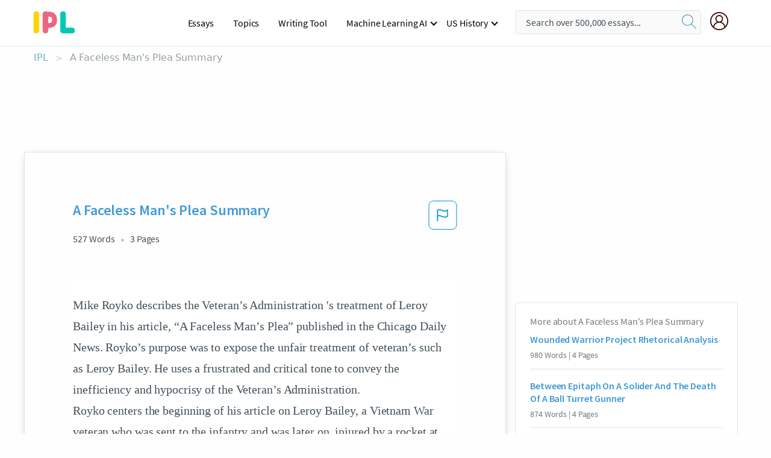

--- FILE ---
content_type: text/html; charset=UTF-8
request_url: https://www.ipl.org/essay/A-Faceless-Mans-Plea-Summary-PKXP6NQMU5PV
body_size: 2398
content:
<!DOCTYPE html>
<html lang="en">
<head>
    <meta charset="utf-8">
    <meta name="viewport" content="width=device-width, initial-scale=1">
    <title></title>
    <style>
        body {
            font-family: "Arial";
        }
    </style>
    <script type="text/javascript">
    window.awsWafCookieDomainList = ['monografias.com','cram.com','studymode.com','buenastareas.com','trabalhosfeitos.com','etudier.com','studentbrands.com','ipl.org','123helpme.com','termpaperwarehouse.com'];
    window.gokuProps = {
"key":"AQIDAHjcYu/GjX+QlghicBgQ/[base64]",
          "iv":"EkQVaACALgAAA7S4",
          "context":"h88m5qLZJSfZc4HSxDnuRiyZbrQ5sYeUOeW97DZMBqJpLL5RJlYZHfff9K2o044oq+OVxPZMWJ01PdjGbpi/cf03z4Uk080MaofGButS3nxvUu3Ul8T9fpcDlcnJX84vglg/7P7HAfZuluSnYY3MuD1r9FFR89+Bm+M68ZLdr5t7cWgmymENPjcbgZMpnBKAP3q+js+5VBH36VmLZL46qbcUJMGuKubB3FoDRj4zAklFBdVYpf9EBKYEyPoVOByNE7c9mMBKUcySPHrR2VSm1W+dL6g/QGyWAXzRK7W51wRA73qcJYuB2dbjdRKpgSSzl3fpCFGTpBpK7e/[base64]/FuyYFrJzqdXtUOfHaYMxipRa81beOSyT2J5Ocr/MHpHeuneYvfYyhHSfJXAIx2C4VX8X2sWnZejFJ7kQCJaU3vKJxMsfImeDsbDqynBEnKuXuc1uYHHt/M8FPWEwClLnvNBs5+VblhH7vty+J+83tCqdM1hvJSa5hP83fHHR0JltRstxIq5QCDzymdfU0JtdPAb1ZFVcRcPgVjpsqe4QmGBl2eS2NaKWFKkaZtPTRVzx936pvMw=="
};
    </script>
    <script src="https://ab840a5abf4d.9b6e7044.us-east-2.token.awswaf.com/ab840a5abf4d/b0f70ab89207/49b6e89255bb/challenge.js"></script>
</head>
<body>
    <div id="challenge-container"></div>
    <script type="text/javascript">
        AwsWafIntegration.saveReferrer();
        AwsWafIntegration.checkForceRefresh().then((forceRefresh) => {
            if (forceRefresh) {
                AwsWafIntegration.forceRefreshToken().then(() => {
                    window.location.reload(true);
                });
            } else {
                AwsWafIntegration.getToken().then(() => {
                    window.location.reload(true);
                });
            }
        });
    </script>
    <noscript>
        <h1>JavaScript is disabled</h1>
        In order to continue, we need to verify that you're not a robot.
        This requires JavaScript. Enable JavaScript and then reload the page.
    </noscript>
</body>
</html>

--- FILE ---
content_type: text/html; charset=utf-8
request_url: https://www.ipl.org/essay/A-Faceless-Mans-Plea-Summary-PKXP6NQMU5PV
body_size: 22666
content:
<!DOCTYPE html><html lang="en"><head><meta charSet="utf-8"/><meta name="viewport" content="width=device-width, initial-scale=1"/><link rel="preload" as="image" href="//assets.ipl.org/1.17/images/logos/ipl/logo-ipl.png"/><link rel="preload" as="image" href="//assets.ipl.org/1.17/images/icons/ipl/magnifying-glass.svg"/><link rel="preload" as="image" href="//assets.ipl.org/1.17/images/icons/user.png"/><link rel="stylesheet" href="/_next/static/css/275ed64cc4367444.css" data-precedence="next"/><link rel="stylesheet" href="/_next/static/css/d1010e730fb921b1.css" data-precedence="next"/><link rel="stylesheet" href="/_next/static/css/8584ffabdd5f8c16.css" data-precedence="next"/><link rel="stylesheet" href="/_next/static/css/9c19318485a4db35.css" data-precedence="next"/><link rel="stylesheet" href="/_next/static/css/bd5e8bc2e7c36d97.css" data-precedence="next"/><link rel="stylesheet" href="/_next/static/css/e4dccb509d93907a.css" data-precedence="next"/><link rel="preload" as="script" fetchPriority="low" href="/_next/static/chunks/webpack-417f1a94d57302c0.js"/><script src="/_next/static/chunks/fd9d1056-4b62698693dbfabc.js" async=""></script><script src="/_next/static/chunks/8762-8ad353e02bc2af3c.js" async=""></script><script src="/_next/static/chunks/main-app-f4796c898d921638.js" async=""></script><script src="/_next/static/chunks/3ff803c2-f0f7edafd4775fbe.js" async=""></script><script src="/_next/static/chunks/app/(essay)/essay/%5Bslug%5D/error-53b2f000131f2229.js" async=""></script><script src="/_next/static/chunks/app/(essay)/essay/%5Bslug%5D/not-found-d879a0942c99821b.js" async=""></script><script src="/_next/static/chunks/app/(essay)/error-69dfc0ff013e5bf5.js" async=""></script><script src="/_next/static/chunks/app/(essay)/essay/%5Bslug%5D/page-fe7c03fe3daa5a0f.js" async=""></script><script src="/_next/static/chunks/app/error-244b34cbf9e834f0.js" async=""></script><script src="/_next/static/chunks/4977-dce6ba04846f9cff.js" async=""></script><script src="/_next/static/chunks/app/layout-2040570caa53cf2f.js" async=""></script><script src="/_next/static/chunks/app/global-error-27218bf9570c0318.js" async=""></script><link rel="preload" href="https://cdn.cookielaw.org/consent/b0cd8d85-662e-4e9b-8eaf-21bfeb56b3d5/OtAutoBlock.js" as="script"/><link rel="preload" href="https://www.ipl.org/s/react-users-frontend/js/ruf-version.js" as="script"/><link rel="preload" href="/s2/js/funnel-client.js" as="script"/><link rel="preload" href="/s2/js/exitintent/exitintent.min.js" as="script"/><title>A Faceless Man&#x27;s Plea Summary - 527 Words | Internet Public Library</title><meta name="description" content="Mike Royko describes the Veteran’s Administration &#x27;s treatment of Leroy Bailey in his article, “A Faceless Man’s Plea” published in the Chicago Daily News...."/><link rel="canonical" href="https://www.ipl.org/essay/A-Faceless-Mans-Plea-Summary-PKXP6NQMU5PV"/><meta name="next-size-adjust"/><script src="/_next/static/chunks/polyfills-42372ed130431b0a.js" noModule=""></script></head><body class="__className_e8ce0c"><script>(self.__next_s=self.__next_s||[]).push(["https://cdn.cookielaw.org/consent/b0cd8d85-662e-4e9b-8eaf-21bfeb56b3d5/OtAutoBlock.js",{}])</script><noscript><iframe src="//www.googletagmanager.com/ns.html?id=GTM-T86F369" height="0" width="0" style="display:none;visibility:hidden"></iframe></noscript><div class="flex flex-col justify-around min-h-[100vh]"><header class="header-splat"><div class="row header-row"><div class="columns large-1 medium-1 small-4 header-splat__columns mobile-flex"><label for="drop" class="nav-toggle"><span></span></label><a href="/" aria-label="ipl-logo-bg" class="show-for-large display-inline-block vert-align-middle full-height"><div class="header-splat__logo-container" style="background-image:url(//assets.ipl.org/1.17/images/logos/ipl/logo-ipl.png)"></div></a><div class="hide-for-large-up display-inline-block vert-align-middle full-height"><a href="/" class="cursorPointer" aria-label="ipl-logo"><img class="vert-center no-material-style" src="//assets.ipl.org/1.17/images/logos/ipl/logo-ipl.png" width="70" height="35" alt="ipl-logo"/></a></div></div><div class="columns large-6 medium-5 small-4 full-height header-navbar" style="visibility:hidden;width:180%!important"><div class="nav-container"><nav><input type="checkbox" id="drop"/><ul class="menu"><li><a href="/writing">Essays</a></li><li><a href="/topics">Topics</a></li><li><a href="/editor">Writing Tool</a></li><li><a href="/div/machine-learning-ai/">Machine Learning AI</a><input type="checkbox" id="drop-2"/><ul><li class="bordered"><a href="/div/chatgpt/">ChatGPT</a></li></ul></li><li><a href="#">US History</a><input type="checkbox" id="drop-2"/><ul><li class="bordered"><a href="/div/potus/">Presidents of the United States</a><input type="checkbox" id="drop-3"/><ul><li><a href="/div/potus/jrbiden.html ">Joseph Robinette Biden</a></li><li><a href="/div/potus/djtrump.html ">Donald Trump</a></li><li><a href="/div/potus/bhobama.html ">Barack Obama</a></li></ul></li><li class="bordered"><a href="/div/stateknow">US States</a><input type="checkbox" id="drop-4"/><ul><li><a href="/div/stateknow/popchart.html ">States Ranked by Size &amp; Population</a></li><li><a href="/div/stateknow/dates.html">States Ranked by Date</a></li></ul></li></ul></li></ul></nav></div></div><div class="columns large-12 medium-12 small-4 header-splat__search-box-container"><div class="d-flex"><div class="search-box header-splat__search-box header-splat__search-box--low search-box z-index-2" id="header__search-box"><form class="toggle-trigger" action="https://www.ipl.org/search" method="GET"><input type="text" class="search-box__input search-box__input--splat-header search-box__input--gray-bg " placeholder="Search over 500,000 essays..." name="query"/><button class="search-box__button search-box__button--splat-header" type="submit" aria-label="search"><div class="search-box__svg-cont"><img class="search-box__svg search-box__svg-middle no-material-style" src="//assets.ipl.org/1.17/images/icons/ipl/magnifying-glass.svg" alt="search" width="24px" height="24px"/></div></button></form></div><div class="header-splat__columns align-right user-account"><div class="header-splat__search-toggle-container" style="right:5rem"><i class="weight-500 icon icon-ui-24-search header-splat__icon-ui-24-search-toggle" id="header-splat__icon-ui-24-search-toggle"></i></div><a href="/dashboard" rel="nofollow" aria-label="My Account"><div class="burger full-height vert-align-middle display-inline-block cursorPointer position-relative"><div class="vert-center"><img class="no-material-style" width="30" height="30" src="//assets.ipl.org/1.17/images/icons/user.png" alt="user-icon"/></div></div></a></div></div></div></div></header><div class="ipl-main-container"><script data-ot-ignore="true" type="application/ld+json">
      {
        "@context": "https://schema.org",
        "@type": "Article",
        "headline": "A Faceless Mans Plea Summary",
        "image": "//assets.ipl.org/1.17/images/logos/ipl/logo-ipl.png",
        "datePublished": "2021-03-31T04:00:17.000Z",
        "dateModified": "2021-04-05T09:43:07.000Z",
        "author": {
          "@type": "Organization",
          "name": "ipl.org"
        },
        "description": "Mike Royko describes the Veteran’s Administration s treatment of Leroy Bailey in his article, “A Faceless Man’s Plea” published in the Chicago Daily News....",
        "isAccessibleForFree": "False",
        "hasPart":
          {
          "@type": "WebPage",
          "isAccessibleForFree": "False",
          "cssSelector" : ".paywall"
          }
      }
    </script><script>(self.__next_s=self.__next_s||[]).push([0,{"data-ot-ignore":true,"children":"window.dataLayer = window.dataLayer || [];\n        dataLayer.push({ \"environment\": \"production\" });\ndataLayer.push({ \"ga_enable_tracking\": \"true\" });\ndataLayer.push({ \"version\": \"1.0.27\" });\ndataLayer.push({ \"source_site_id\": 32 });\n","id":"envScript"}])</script><div class="row"><nav aria-label="breadcrumb" class="w-max"><ol aria-label="Breadcrumbs:" role="navigation" class="flex flex-wrap items-center w-full bg-opacity-60 py-2 px-4 rounded-md breadcrumbs justify-start bg-white"><li class="flex items-center text-blue-gray-900 antialiased font-sans text-sm font-normal leading-normal cursor-pointer transition-colors duration-300 hover:text-light-blue-500"><a href="/" class="opacity-60">IPL</a><span class="text-blue-gray-500 text-sm antialiased font-sans font-normal leading-normal mx-2 pointer-events-none select-none">&gt;</span></li><li class="flex items-center text-blue-gray-900 antialiased font-sans text-sm font-normal leading-normal cursor-pointer transition-colors duration-300 hover:text-light-blue-500"><span class="ash-gray capitalize">A Faceless Man&#x27;s Plea Summary</span></li></ol></nav></div><div id="essay_ad_top"></div><div class="row essay-preview-block "><div class="columns large-8 paper-container paper-container--with-sidebar position-relative border-box-shadow margin-4 paper-container--with-sidebar"><div class="position-relative margin-4 text-xl"><div class="popup-funnel-modal" id="DivFunnelModal"></div><div id="essay-body-heading-details"><div class="flex justify-between"><h1 style="color:#419ad9" class="weight-700 heading-m heading-font">A Faceless Man&#x27;s Plea Summary</h1><button class="bg-transparent border-0 content-flag-color p-0 m-0 h-[49px] w-[48px] shadow-none outline-0 font-normal hover:shadow-none hover:outline-0 focus:shadow-none focus:outline-0"><svg width="48" height="49" viewBox="0 0 48 49" fill="none" xmlns="http://www.w3.org/2000/svg"><rect x="1" y="0.5" width="46" height="47.0413" rx="7.5" stroke="currentcolor"></rect><path d="M16.1668 34.0413H14.5V15.2062L14.9167 14.9561C17.667 13.206 20.2506 14.2061 22.7508 15.2062C25.5844 16.3729 28.168 17.373 31.5017 14.9561L32.8351 14.0394V26.1239L32.5018 26.3739C28.418 29.3742 25.0844 28.0408 22.0841 26.7906C19.9172 25.9572 18.0837 25.2071 16.1668 26.1239V34.0413ZM18.0837 24.0404C19.6672 24.0404 21.2507 24.6238 22.7508 25.2905C25.4177 26.3739 28.0013 27.374 31.1683 25.2905V17.2064C27.668 19.0399 24.751 17.8731 22.0841 16.7897C19.9172 15.9562 18.0837 15.2062 16.1668 16.1229V24.2904C16.8336 24.1237 17.417 24.0404 18.0837 24.0404Z" fill="currentcolor"></path></svg></button></div><div class="essay-details mb-12 text-base"><span class="text-m">527<!-- --> Words</span><span class="text-m">3<!-- --> Pages</span></div></div><div style="color:#435059" class="relative flex flex-col bg-clip-border rounded-xl bg-white text-gray-700 paper-holder p-0 shadow-none"> <article class="text-l document__body padding-top-2 white-space--break-spaces break-word source-serif ">Mike Royko describes the Veteran’s Administration 's treatment of Leroy Bailey in his article, “A Faceless Man’s Plea” published in the Chicago Daily News. Royko’s purpose was to expose the unfair treatment of veteran’s such as Leroy Bailey. He uses a frustrated and critical tone to convey the inefficiency and hypocrisy of the Veteran’s Administration.
Royko centers the beginning of his article on Leroy Bailey, a Vietnam War veteran who was sent to the infantry and was later on  injured by a rocket at the age of twenty-six. He uses a pitiful tone along with imagery to highlight the effect of the injury on Bailey’s day-to-day life. He describes Bailey spending most of his life in his brother’s basement knitting wool hats and listening to the</article></div><div class="paper__gradient paper__gradient--bottom"></div><div class="center paper__cta"><a id="ShowMoreButton" class="button text-m" data-fulldoc="/document/PKXP6NQMU5PV">Show More</a></div></div><div id="essay_ad_related"></div><div><div class="paper--related-separator"><span class="paper--related-separator-word">Related</span></div><section><div class="paper paper--related"><div id="essay-body-heading-details"><div class=""><a href="/essay/Wounded-Warrior-Project-Rhetorical-Analysis-PJZ63G26ZV"><h2 style="color:#419ad9" class="weight-700 heading-m heading-font">Wounded Warrior Project Rhetorical Analysis</h2></a></div><div class="paper--related__details"><span class="text-m">980<!-- --> Words</span> | <span class="text-m">4<!-- --> Pages</span></div></div><p class="m-0 text-l source-serif break-word text-ellipsis-after" style="color:#435059">The military’s deceptive authority on the treatment of wounded veterans carries little evidential weight. Therefore, the logo of the Wounded Warrior Project carries less credibility than originally presumed, and the effect of the image becomes less effective on each advertisement by the</p><div class="paper__gradient paper__gradient--bottom"></div><div class="center paper__cta"><a class="button text-m" href="/essay/Wounded-Warrior-Project-Rhetorical-Analysis-PJZ63G26ZV">Read More</a></div></div><div class="paper paper--related"><div id="essay-body-heading-details"><div class=""><a href="/essay/Epitaph-On-A-Ball-Turret-Gunner-By-PCBA9K2RDAM"><h2 style="color:#419ad9" class="weight-700 heading-m heading-font">Between Epitaph On A Solider And The Death Of A Ball Turret Gunner</h2></a></div><div class="paper--related__details"><span class="text-m">874<!-- --> Words</span> | <span class="text-m">4<!-- --> Pages</span></div></div><p class="m-0 text-l source-serif break-word text-ellipsis-after" style="color:#435059">Throughout history, one of the most common occurrences during times of warfare is the death of the soldiers who are fighting for their country. Depending on one’s point of view, a soldier’s death at war could be honorable and glorified, or it can be a gruesome, anonymous demise. In the two poems, “Epitaph on a Solider” by Cyril Tourneur and “The Death of a Ball Turret Gunner” by Randal Jarrell, there is a stark contrast between the emotional impacts experienced by the reader. Through each author’s unique writing style, “Tourneur’s Epitaph on a Soldier” shows glory in a soldier’s death and is supportive of war, while Jarrell’s “The Death of a Ball Turret Gunner” gives a much more painful impression of war and the passing of those involved in it. 
	</p><div class="paper__gradient paper__gradient--bottom"></div><div class="center paper__cta"><a class="button text-m" href="/essay/Epitaph-On-A-Ball-Turret-Gunner-By-PCBA9K2RDAM">Read More</a></div></div><div class="paper paper--related"><div id="essay-body-heading-details"><div class=""><a href="/essay/A-Narrative-Of-A-Revolutionary-Soldier-Summary-PK9U6BME28TT"><h2 style="color:#419ad9" class="weight-700 heading-m heading-font">A Narrative Of A Revolutionary Soldier Summary</h2></a></div><div class="paper--related__details"><span class="text-m">700<!-- --> Words</span> | <span class="text-m">3<!-- --> Pages</span></div></div><p class="m-0 text-l source-serif break-word text-ellipsis-after" style="color:#435059">The American Revolution marked the history of many heroic events that immaculately stand as true inspirations for the generations to come in the United States. Even today, the gallantry of a few soldiers that won independence for the country is not only kept in the hearts of the people but run in the American blood to demonstrate acts of valor at times of war and hardships. One such story recorded in the history dates back to 1776, about a sixteen-year old juvenile, Joseph Plumb Martin, joined the Rebel Infantry and recorded his tribulations about forty-seven years in a memoir titled as “A Narrative of a Revolutionary Soldier”. 
 The book mainly focuses on the sufferings through the tough situation he went through.</p><div class="paper__gradient paper__gradient--bottom"></div><div class="center paper__cta"><a class="button text-m" href="/essay/A-Narrative-Of-A-Revolutionary-Soldier-Summary-PK9U6BME28TT">Read More</a></div></div><div class="paper paper--related"><div id="essay-body-heading-details"><div class=""><a href="/essay/Summary-Of-Bloods-Black-Veterans-Of-The-FKXXXNMENDVT"><h2 style="color:#419ad9" class="weight-700 heading-m heading-font">Summary Of Bloods: Black Veterans Of The Vietnam War</h2></a></div><div class="paper--related__details"><span class="text-m">1502<!-- --> Words</span> | <span class="text-m">7<!-- --> Pages</span></div></div><p class="m-0 text-l source-serif break-word text-ellipsis-after" style="color:#435059">His 24-month long mission gave him the opportunity to use his journalism and educational experiences to cover the important roles that African American soldiers were playing in the Vietnam War. The military’s goal in this assignment was to show the American people and potential African American soldiers that African American soldiers were now treated equally. There was a stigma regarding the maltreatment of African Americans in the military, and with the passing of the Civil Rights Bill of 1964, the image of the African American soldier began to quickly change. The new breed of African American soldiers no longer tolerated bigotry and hatred. African American soldiers began uniting to combat the injustices in America as well as within the military overseas.</p><div class="paper__gradient paper__gradient--bottom"></div><div class="center paper__cta"><a class="button text-m" href="/essay/Summary-Of-Bloods-Black-Veterans-Of-The-FKXXXNMENDVT">Read More</a></div></div><div class="paper paper--related"><div id="essay-body-heading-details"><div class=""><a href="/essay/The-Soldier-In-Tim-O-Briens-The-PCC7ZZGZT"><h2 style="color:#419ad9" class="weight-700 heading-m heading-font">The Soldier In Tim O Brien&#x27;s The Things They Carried</h2></a></div><div class="paper--related__details"><span class="text-m">990<!-- --> Words</span> | <span class="text-m">4<!-- --> Pages</span></div></div><p class="m-0 text-l source-serif break-word text-ellipsis-after" style="color:#435059">The lives of soldiers, Norman Bowker and Curt Lemon, illustrate how the war pressures the human spirit to a standard it can’t resemble. 
 The pressure and responsibilities of lost friends and lost acts of courage heavily weigh Norman Bowker down,</p><div class="paper__gradient paper__gradient--bottom"></div><div class="center paper__cta"><a class="button text-m" href="/essay/The-Soldier-In-Tim-O-Briens-The-PCC7ZZGZT">Read More</a></div></div><div class="paper paper--related"><div id="essay-body-heading-details"><div class=""><a href="/essay/Symbolism-In-The-Things-They-Carried-By-B32D6A1AE43CAF73"><h2 style="color:#419ad9" class="weight-700 heading-m heading-font">Symbolism In The Things They Carried By Tim O Brien</h2></a></div><div class="paper--related__details"><span class="text-m">775<!-- --> Words</span> | <span class="text-m">4<!-- --> Pages</span></div></div><p class="m-0 text-l source-serif break-word text-ellipsis-after" style="color:#435059">Tim O’Brien’s book, The Things They Carried, is not a casual story based on war, but divided stories that paint a picture of veterans and what they were developing during and after the war. O’Brien brings up hard hitting points in each book that affects a reader in so many ways. O’Brien uses his novel with symbolisms to deeply understand characters, types of grieving each character is affiliated with, and more so what these characters carry emotionally, mentally, and figuratively throughout the book, nevertheless, making these characters relatable with actual people. 
O’Brien’s characters are all different, Jimmy Cross was a lieutenant who’s in love and is not desired to lead his men to fight for their own freedom and stop war. Azar is a disrespectful,</p><div class="paper__gradient paper__gradient--bottom"></div><div class="center paper__cta"><a class="button text-m" href="/essay/Symbolism-In-The-Things-They-Carried-By-B32D6A1AE43CAF73">Read More</a></div></div><div class="paper paper--related"><div id="essay-body-heading-details"><div class=""><a href="/essay/The-Legacy-Of-Craig-Venter-Vietnam-Veterans-0B124E18F6AE76BF"><h2 style="color:#419ad9" class="weight-700 heading-m heading-font">The Legacy Of Craig Venter: Vietnam Veterans</h2></a></div><div class="paper--related__details"><span class="text-m">712<!-- --> Words</span> | <span class="text-m">3<!-- --> Pages</span></div></div><p class="m-0 text-l source-serif break-word text-ellipsis-after" style="color:#435059">Craig Venter, a biotechnologist who had fought in the Vietnam War, once said, “The Vietnam War totally turned my life around. Some people's lives were eliminated or destroyed by the experience. I was one of the fortunate few who came out better off.” The Vietnam War was a treacherous battle for many veterans. Even though Wayne Chevalier was not in many battles, he still had experiences that he still remembers today.</p><div class="paper__gradient paper__gradient--bottom"></div><div class="center paper__cta"><a class="button text-m" href="/essay/The-Legacy-Of-Craig-Venter-Vietnam-Veterans-0B124E18F6AE76BF">Read More</a></div></div><div class="paper paper--related"><div id="essay-body-heading-details"><div class=""><a href="/essay/Communication-In-The-Things-They-Carried-By-1FAE826B4A76C908"><h2 style="color:#419ad9" class="weight-700 heading-m heading-font">Communication In The Things They Carried By Tim O Brien</h2></a></div><div class="paper--related__details"><span class="text-m">939<!-- --> Words</span> | <span class="text-m">4<!-- --> Pages</span></div></div><p class="m-0 text-l source-serif break-word text-ellipsis-after" style="color:#435059">Not only were soldiers physically barred from speech through their injuries, but also by social pressures. Even soldiers who did not die in the war still felt silence by the pressures of society when they returned home. O’Brien chose to write The Things They Carried, in an effort to show how soldiers were unable to communicate their emotions during and after the Vietnam War and to give a voice to those who were not heard, by having the narrative voice reflect their internal struggles. Through his postmodern writing style, he wants the reader learn not to look for morals or explanations to events, but just accept it as truth, even though we know it’s fiction, because that is what the men had to do in Vietnam. By deciding not to make The Things They Carried a memoir, O’Brien opens up the doors of communication to many more veterans than just those he severed</p><div class="paper__gradient paper__gradient--bottom"></div><div class="center paper__cta"><a class="button text-m" href="/essay/Communication-In-The-Things-They-Carried-By-1FAE826B4A76C908">Read More</a></div></div><div class="paper paper--related"><div id="essay-body-heading-details"><div class=""><a href="/essay/War-Timothy-Findley-Character-Analysis-FC3YT48J8AM"><h2 style="color:#419ad9" class="weight-700 heading-m heading-font">War Timothy Findley Character Analysis</h2></a></div><div class="paper--related__details"><span class="text-m">1776<!-- --> Words</span> | <span class="text-m">8<!-- --> Pages</span></div></div><p class="m-0 text-l source-serif break-word text-ellipsis-after" style="color:#435059">The obligation a citizen feels to serve their country is a common sentiment. Despite this presumed duty resulting in countless deaths of men and women, many still make the brave decision to enlist themselves during a war. This can be attributed to how those who serve their country’s military are touted as courageous, selfless and heroic. Timothy Findley’s “War” follows the tragic story of a young boy named Neil growing up during World War II. Neil finds himself in a difficult situation upon learning that his father has enlisted himself in the army.</p><div class="paper__gradient paper__gradient--bottom"></div><div class="center paper__cta"><a class="button text-m" href="/essay/War-Timothy-Findley-Character-Analysis-FC3YT48J8AM">Read More</a></div></div><div class="paper paper--related"><div id="essay-body-heading-details"><div class=""><a href="/essay/Summary-Of-The-Best-War-Ever-Sparknotes-C21E6C030C78F8CF"><h2 style="color:#419ad9" class="weight-700 heading-m heading-font">Summary Of The Best War Ever Sparknotes</h2></a></div><div class="paper--related__details"><span class="text-m">756<!-- --> Words</span> | <span class="text-m">4<!-- --> Pages</span></div></div><p class="m-0 text-l source-serif break-word text-ellipsis-after" style="color:#435059">While the effort of America was important in winning the war, there was a lot of discrimination and prejudice against blacks, Native Americans, women, and homosexuals within the military. The men who fought in the war saw terrible conditions and many had mental breakdowns. This chapter in the book explains the deaths that many soldiers witnessed and how many men became separated from humanity. This caused many soldiers to become insane. The final two chapters in the book talk about changes in the American society throughout the war and the results from the war.</p><div class="paper__gradient paper__gradient--bottom"></div><div class="center paper__cta"><a class="button text-m" href="/essay/Summary-Of-The-Best-War-Ever-Sparknotes-C21E6C030C78F8CF">Read More</a></div></div><div class="paper paper--related"><div id="essay-body-heading-details"><div class=""><a href="/essay/Fiction-And-Reality-In-Tim-O-Briens-PK4LU5K6JED6"><h2 style="color:#419ad9" class="weight-700 heading-m heading-font">Fiction And Reality In Tim O Brien&#x27;s The Things They Carried</h2></a></div><div class="paper--related__details"><span class="text-m">1413<!-- --> Words</span> | <span class="text-m">6<!-- --> Pages</span></div></div><p class="m-0 text-l source-serif break-word text-ellipsis-after" style="color:#435059">Hidden somewhere within the blurred lines of fiction and reality, lies a great war story trapped in the mind of a veteran. On a day to day basis, most are not willing to murder someone, but in the Vietnam War, America’s youth population was forced to after being pulled in by the draft. Author Tim O’Brien expertly blends the lines between fiction, reality, and their effects on psychological viewpoints in the series of short stories embedded within his novel, The Things They Carried. He forces the reader to rethink the purpose of storytelling and breaks down not only what it means to be human, but how mortality and experience influence the way we see our world. In general, he attempts to question why we choose to tell the stories in the way</p><div class="paper__gradient paper__gradient--bottom"></div><div class="center paper__cta"><a class="button text-m" href="/essay/Fiction-And-Reality-In-Tim-O-Briens-PK4LU5K6JED6">Read More</a></div></div><div class="paper paper--related"><div id="essay-body-heading-details"><div class=""><a href="/essay/War-Wounds-That-Time-Alone-Can-T-PCHQSUMTDAM"><h2 style="color:#419ad9" class="weight-700 heading-m heading-font">War Wounds That Time Alone Can T Heal Analysis</h2></a></div><div class="paper--related__details"><span class="text-m">556<!-- --> Words</span> | <span class="text-m">3<!-- --> Pages</span></div></div><p class="m-0 text-l source-serif break-word text-ellipsis-after" style="color:#435059">In Jane Brody’s alarming article, “War Wounds That Time Alone Can’t Heal” Brody describes the intense and devastating pain some soldiers go through on a daily basis. These soldiers come home from a tragic time during war or, have vivid memories of unimaginable sufferings they began to experience in the battle field. As a result these soldiers suffer from, “emotional agony and self-destructive aftermath of moral injury…” (Brody). Moral injury has caused much emotional and physical pain for men and women from the war.</p><div class="paper__gradient paper__gradient--bottom"></div><div class="center paper__cta"><a class="button text-m" href="/essay/War-Wounds-That-Time-Alone-Can-T-PCHQSUMTDAM">Read More</a></div></div><div class="paper paper--related"><div id="essay-body-heading-details"><div class=""><a href="/essay/Gender-Roles-In-Cold-Mountain-FJAUB7WSWG"><h2 style="color:#419ad9" class="weight-700 heading-m heading-font">Gender Roles In Cold Mountain</h2></a></div><div class="paper--related__details"><span class="text-m">1168<!-- --> Words</span> | <span class="text-m">5<!-- --> Pages</span></div></div><p class="m-0 text-l source-serif break-word text-ellipsis-after" style="color:#435059">At Fredericksburg and Petersburg, Inman witnesses casualties, inflicts wounds, and receives injuries. Not only was close combat immensely painful, but one could distinguish the characteristics of the enemy. Men fought with, and against, young boys. Emotions brew, but since it was unmasculine to display those of weakness, some men struggle with inner thoughts provoked by Post-Traumatic Stress Disorder</p><div class="paper__gradient paper__gradient--bottom"></div><div class="center paper__cta"><a class="button text-m" href="/essay/Gender-Roles-In-Cold-Mountain-FJAUB7WSWG">Read More</a></div></div><div class="paper paper--related"><div id="essay-body-heading-details"><div class=""><a href="/essay/Personal-Narrative-Congressional-Internship-FCXD38T8AM"><h2 style="color:#419ad9" class="weight-700 heading-m heading-font">Personal Narrative: Congressional Internship</h2></a></div><div class="paper--related__details"><span class="text-m">739<!-- --> Words</span> | <span class="text-m">3<!-- --> Pages</span></div></div><p class="m-0 text-l source-serif break-word text-ellipsis-after" style="color:#435059">I have frequently tried to impact the lives of others through service, and found that each attempt has also had a profound impact on my own life. This phenomenon is especially true about my Congressional internship with the Hon. Nancy Pelosi, Democratic Leader of the House of Representatives. Working for Leader Pelosi, I learned that service is about the people who are served, and not just about abstract ideas. I learned to serve others best, not by acting as their savior, but rather as their partner- a partner that empowers them to live better lives.</p><div class="paper__gradient paper__gradient--bottom"></div><div class="center paper__cta"><a class="button text-m" href="/essay/Personal-Narrative-Congressional-Internship-FCXD38T8AM">Read More</a></div></div><div class="paper paper--related"><div id="essay-body-heading-details"><div class=""><a href="/essay/Arguments-Against-Homeless-Veterans-FC2AK3658AB"><h2 style="color:#419ad9" class="weight-700 heading-m heading-font">Arguments Against Homeless Veterans</h2></a></div><div class="paper--related__details"><span class="text-m">661<!-- --> Words</span> | <span class="text-m">3<!-- --> Pages</span></div></div><p class="m-0 text-l source-serif break-word text-ellipsis-after" style="color:#435059">Our Warriors 
	 Today there is an outrage in our Veteran community of how terrible the United States Department of Veterans Affairs and their lack of caring and funding for our heroes. In this paper I will give facts on how terrible this problem really is, whether it is our homeless Veterans, Veterans who die waiting for help from the VA because they cannot afford other healthcare, or the horrid waiting times in order to get any help. 
	</p><div class="paper__gradient paper__gradient--bottom"></div><div class="center paper__cta"><a class="button text-m" href="/essay/Arguments-Against-Homeless-Veterans-FC2AK3658AB">Read More</a></div></div></section></div></div><div><div class="columns large-4 hide-for-medium-only hide-for-small-only height-auto"><div id="essay_ad_sidebar"></div><div class="card card--sidebar-nav no-border "><div class="card--sidebar-nav__section"><h2 class="heading-xs card--sidebar-nav__heading mid-gray weight-500 margin-2">More about <!-- -->A Faceless Man&#x27;s Plea Summary</h2><ul class="card--sidebar-nav__list"><li id="sidebar-nav0" class="card--sidebar-nav__list-item card--sidebar-nav__list-item--separators"><a href="/essay/Wounded-Warrior-Project-Rhetorical-Analysis-PJZ63G26ZV"><h3 class="card--sidebar-nav__linkg heading-xs brand-secondary weight-700">Wounded Warrior Project Rhetorical Analysis</h3></a><span class="text-s mid-gray margin-1 display-block">980<!-- --> Words | <!-- -->4<!-- --> Pages</span></li><li id="sidebar-nav1" class="card--sidebar-nav__list-item card--sidebar-nav__list-item--separators"><a href="/essay/Epitaph-On-A-Ball-Turret-Gunner-By-PCBA9K2RDAM"><h3 class="card--sidebar-nav__linkg heading-xs brand-secondary weight-700">Between Epitaph On A Solider And The Death Of A Ball Turret Gunner</h3></a><span class="text-s mid-gray margin-1 display-block">874<!-- --> Words | <!-- -->4<!-- --> Pages</span></li><li id="sidebar-nav2" class="card--sidebar-nav__list-item card--sidebar-nav__list-item--separators"><a href="/essay/A-Narrative-Of-A-Revolutionary-Soldier-Summary-PK9U6BME28TT"><h3 class="card--sidebar-nav__linkg heading-xs brand-secondary weight-700">A Narrative Of A Revolutionary Soldier Summary</h3></a><span class="text-s mid-gray margin-1 display-block">700<!-- --> Words | <!-- -->3<!-- --> Pages</span></li><li id="sidebar-nav3" class="card--sidebar-nav__list-item card--sidebar-nav__list-item--separators"><a href="/essay/Summary-Of-Bloods-Black-Veterans-Of-The-FKXXXNMENDVT"><h3 class="card--sidebar-nav__linkg heading-xs brand-secondary weight-700">Summary Of Bloods: Black Veterans Of The Vietnam War</h3></a><span class="text-s mid-gray margin-1 display-block">1502<!-- --> Words | <!-- -->7<!-- --> Pages</span></li><li id="sidebar-nav4" class="card--sidebar-nav__list-item card--sidebar-nav__list-item--separators"><a href="/essay/The-Soldier-In-Tim-O-Briens-The-PCC7ZZGZT"><h3 class="card--sidebar-nav__linkg heading-xs brand-secondary weight-700">The Soldier In Tim O Brien&#x27;s The Things They Carried</h3></a><span class="text-s mid-gray margin-1 display-block">990<!-- --> Words | <!-- -->4<!-- --> Pages</span></li><li id="sidebar-nav5" class="card--sidebar-nav__list-item card--sidebar-nav__list-item--separators"><a href="/essay/Symbolism-In-The-Things-They-Carried-By-B32D6A1AE43CAF73"><h3 class="card--sidebar-nav__linkg heading-xs brand-secondary weight-700">Symbolism In The Things They Carried By Tim O Brien</h3></a><span class="text-s mid-gray margin-1 display-block">775<!-- --> Words | <!-- -->4<!-- --> Pages</span></li><li id="sidebar-nav6" class="card--sidebar-nav__list-item card--sidebar-nav__list-item--separators"><a href="/essay/The-Legacy-Of-Craig-Venter-Vietnam-Veterans-0B124E18F6AE76BF"><h3 class="card--sidebar-nav__linkg heading-xs brand-secondary weight-700">The Legacy Of Craig Venter: Vietnam Veterans</h3></a><span class="text-s mid-gray margin-1 display-block">712<!-- --> Words | <!-- -->3<!-- --> Pages</span></li><li id="sidebar-nav7" class="card--sidebar-nav__list-item card--sidebar-nav__list-item--separators"><a href="/essay/Communication-In-The-Things-They-Carried-By-1FAE826B4A76C908"><h3 class="card--sidebar-nav__linkg heading-xs brand-secondary weight-700">Communication In The Things They Carried By Tim O Brien</h3></a><span class="text-s mid-gray margin-1 display-block">939<!-- --> Words | <!-- -->4<!-- --> Pages</span></li><li id="sidebar-nav8" class="card--sidebar-nav__list-item card--sidebar-nav__list-item--separators"><a href="/essay/War-Timothy-Findley-Character-Analysis-FC3YT48J8AM"><h3 class="card--sidebar-nav__linkg heading-xs brand-secondary weight-700">War Timothy Findley Character Analysis</h3></a><span class="text-s mid-gray margin-1 display-block">1776<!-- --> Words | <!-- -->8<!-- --> Pages</span></li><li id="sidebar-nav9" class="card--sidebar-nav__list-item card--sidebar-nav__list-item--separators"><a href="/essay/Summary-Of-The-Best-War-Ever-Sparknotes-C21E6C030C78F8CF"><h3 class="card--sidebar-nav__linkg heading-xs brand-secondary weight-700">Summary Of The Best War Ever Sparknotes</h3></a><span class="text-s mid-gray margin-1 display-block">756<!-- --> Words | <!-- -->4<!-- --> Pages</span></li><li id="sidebar-nav10" class="card--sidebar-nav__list-item card--sidebar-nav__list-item--separators"><a href="/essay/Fiction-And-Reality-In-Tim-O-Briens-PK4LU5K6JED6"><h3 class="card--sidebar-nav__linkg heading-xs brand-secondary weight-700">Fiction And Reality In Tim O Brien&#x27;s The Things They Carried</h3></a><span class="text-s mid-gray margin-1 display-block">1413<!-- --> Words | <!-- -->6<!-- --> Pages</span></li><li id="sidebar-nav11" class="card--sidebar-nav__list-item card--sidebar-nav__list-item--separators"><a href="/essay/War-Wounds-That-Time-Alone-Can-T-PCHQSUMTDAM"><h3 class="card--sidebar-nav__linkg heading-xs brand-secondary weight-700">War Wounds That Time Alone Can T Heal Analysis</h3></a><span class="text-s mid-gray margin-1 display-block">556<!-- --> Words | <!-- -->3<!-- --> Pages</span></li><li id="sidebar-nav12" class="card--sidebar-nav__list-item card--sidebar-nav__list-item--separators"><a href="/essay/Gender-Roles-In-Cold-Mountain-FJAUB7WSWG"><h3 class="card--sidebar-nav__linkg heading-xs brand-secondary weight-700">Gender Roles In Cold Mountain</h3></a><span class="text-s mid-gray margin-1 display-block">1168<!-- --> Words | <!-- -->5<!-- --> Pages</span></li><li id="sidebar-nav13" class="card--sidebar-nav__list-item card--sidebar-nav__list-item--separators"><a href="/essay/Personal-Narrative-Congressional-Internship-FCXD38T8AM"><h3 class="card--sidebar-nav__linkg heading-xs brand-secondary weight-700">Personal Narrative: Congressional Internship</h3></a><span class="text-s mid-gray margin-1 display-block">739<!-- --> Words | <!-- -->3<!-- --> Pages</span></li><li id="sidebar-nav14" class="card--sidebar-nav__list-item card--sidebar-nav__list-item--separators"><a href="/essay/Arguments-Against-Homeless-Veterans-FC2AK3658AB"><h3 class="card--sidebar-nav__linkg heading-xs brand-secondary weight-700">Arguments Against Homeless Veterans</h3></a><span class="text-s mid-gray margin-1 display-block">661<!-- --> Words | <!-- -->3<!-- --> Pages</span></li></ul></div></div><div id="essay_ad_sidebar_1"></div></div></div></div><div class="row columns"><section class="section no-padding padding-bottom-1 no-border--bottom "><div class="container"><div class="row padding-top-1 margin-1"><div class="small-12 columns"><h3 class="heading-m  black weight-500" id="show-related-topics-link">Related Topics</h3></div></div><div class="row" id="related-topics-container"><div class="columns large-10 columns-small-1 columns-medium-1 columns-large-2" id="popular-tags-visible"><ul><li class="tag-block__li--link margin-1"><a href="/topics/family" title="Family" class="brand-secondary brand-primary--hover">Family</a></li><li class="tag-block__li--link margin-1"><a href="/topics/novel" title="Novel" class="brand-secondary brand-primary--hover">Novel</a></li><li class="tag-block__li--link margin-1"><a href="/topics/english-language-films" title="English-language films" class="brand-secondary brand-primary--hover">English-language films</a></li><li class="tag-block__li--link margin-1"><a href="/topics/love" title="Love" class="brand-secondary brand-primary--hover">Love</a></li><li class="tag-block__li--link margin-1"><a href="/topics/franz-kafka" title="Franz Kafka" class="brand-secondary brand-primary--hover">Franz Kafka</a></li><li class="tag-block__li--link margin-1"><a href="/topics/james-hurst" title="James Hurst" class="brand-secondary brand-primary--hover">James Hurst</a></li></ul></div></div></div></section></div><a href="https://www.ipl.org/content/access" rel="nofollow"></a><div class="button--extra_container show-for-small-only "><a href="/document/PKXP6NQMU5PV" class="button--extra">Open Document</a></div></div><footer class="section--footer bg-[#1d2226] mt-auto text-white w-full bottom-0 py-8" style="font-family:&quot;Open Sans&quot;,sans-serif"><div class="max-w-[75rem] mx-auto"><div class="mx-auto flex flex-wrap text-lg"><div class="w-full md:w-1/4 p-4 "><div class="uppercase tracking-[0.125em] font-semibold mb-4 text-base">Company</div><ul><li class="text-base leading-[1.75em]"><a class="text-[#737a80]" href="/about-us/privacy">About Us</a></li><li class="text-base leading-[1.75em]"><a class="text-[#737a80]" href="/about-us/contact">Contact</a></li></ul></div><div class="w-full md:w-1/3 p-4"><div class="uppercase tracking-[0.125em] font-semibold mb-4 text-base">Legal</div><ul><li class="text-base text-[#737a80] leading-[1.75em] undefined"><a href="https://www.learneo.com/legal/copyright-policy" target="_blank" rel="nofollow" class="text-[#737a80] ">Copyright Policy</a></li><li class="text-base text-[#737a80] leading-[1.75em] undefined"><a href="https://www.learneo.com/legal/community-guidelines" target="_blank" rel="nofollow" class="text-[#737a80] ">Community Guidelines</a></li><li class="text-base text-[#737a80] leading-[1.75em] undefined"><a href="https://www.learneo.com/legal/honor-code" target="_blank" rel="nofollow" class="text-[#737a80] ">Our Honor Code</a></li><li class="text-base text-[#737a80] leading-[1.75em] undefined"><a href="https://www.learneo.com/legal/privacy-policy" target="_blank" rel="nofollow" class="text-[#737a80] ">Privacy Policy</a></li><li class="text-base text-[#737a80] leading-[1.75em] undefined"><a href="/about-us/terms" target="_self" rel="" class="text-[#737a80] ">Service Terms</a></li><li class="text-base text-[#737a80] leading-[1.75em] cursor-pointer ot-sdk-show-settings"></li></ul></div><div class="w-full md:w-1/3 p-4 text-center flex justify-start md:justify-end"><a href="/"><img alt="Logo" loading="lazy" width="69" height="69" decoding="async" data-nimg="1" class="mx-auto md:mx-0" style="color:transparent" src="//assets.ipl.org/1.17/images/logos/ipl/logo-ipl.svg"/></a></div></div><div class="border-t text-[#737a80] border-gray-300 pt-8 md:text-left text-center"><p>Copyright © 2024 IPL.org All rights reserved.</p></div></div></footer></div><script src="/_next/static/chunks/webpack-417f1a94d57302c0.js" async=""></script><script>(self.__next_f=self.__next_f||[]).push([0]);self.__next_f.push([2,null])</script><script>self.__next_f.push([1,"1:HL[\"/_next/static/media/e4af272ccee01ff0-s.p.woff2\",\"font\",{\"crossOrigin\":\"\",\"type\":\"font/woff2\"}]\n2:HL[\"/_next/static/css/275ed64cc4367444.css\",\"style\"]\n3:HL[\"/_next/static/css/d1010e730fb921b1.css\",\"style\"]\n4:HL[\"/_next/static/css/8584ffabdd5f8c16.css\",\"style\"]\n5:HL[\"/_next/static/css/9c19318485a4db35.css\",\"style\"]\n6:HL[\"/_next/static/css/bd5e8bc2e7c36d97.css\",\"style\"]\n7:HL[\"/_next/static/css/e4dccb509d93907a.css\",\"style\"]\n"])</script><script>self.__next_f.push([1,"8:I[2846,[],\"\"]\nb:I[4707,[],\"\"]\nd:I[9631,[\"6092\",\"static/chunks/3ff803c2-f0f7edafd4775fbe.js\",\"3549\",\"static/chunks/app/(essay)/essay/%5Bslug%5D/error-53b2f000131f2229.js\"],\"default\"]\ne:I[6423,[],\"\"]\nf:I[1916,[\"6092\",\"static/chunks/3ff803c2-f0f7edafd4775fbe.js\",\"2736\",\"static/chunks/app/(essay)/essay/%5Bslug%5D/not-found-d879a0942c99821b.js\"],\"ErrorPageIPL\"]\n10:I[2154,[\"7545\",\"static/chunks/app/(essay)/error-69dfc0ff013e5bf5.js\"],\"default\"]\n11:I[8003,[\"6092\",\"static/chunks/3ff803c2-f0f7edafd4775fbe.js\",\"31\",\"static/chunks/app/(essay)/essay/%5Bslug%5D/page-fe7c03fe3daa5a0f.js\"],\"\"]\n12:I[1916,[\"6092\",\"static/chunks/3ff803c2-f0f7edafd4775fbe.js\",\"2736\",\"static/chunks/app/(essay)/essay/%5Bslug%5D/not-found-d879a0942c99821b.js\"],\"HeaderWithMenu\"]\n13:I[3490,[\"7601\",\"static/chunks/app/error-244b34cbf9e834f0.js\"],\"default\"]\n14:I[5878,[\"6092\",\"static/chunks/3ff803c2-f0f7edafd4775fbe.js\",\"4977\",\"static/chunks/4977-dce6ba04846f9cff.js\",\"3185\",\"static/chunks/app/layout-2040570caa53cf2f.js\"],\"Image\"]\n16:I[4879,[\"6470\",\"static/chunks/app/global-error-27218bf9570c0318.js\"],\"default\"]\nc:[\"slug\",\"A-Faceless-Mans-Plea-Summary-PKXP6NQMU5PV\",\"d\"]\n17:[]\n"])</script><script>self.__next_f.push([1,"0:[\"$\",\"$L8\",null,{\"buildId\":\"LugsWnUYv2bsG1Oguf-k6\",\"assetPrefix\":\"\",\"urlParts\":[\"\",\"essay\",\"A-Faceless-Mans-Plea-Summary-PKXP6NQMU5PV\"],\"initialTree\":[\"\",{\"children\":[\"(essay)\",{\"children\":[\"essay\",{\"children\":[[\"slug\",\"A-Faceless-Mans-Plea-Summary-PKXP6NQMU5PV\",\"d\"],{\"children\":[\"__PAGE__\",{}]}]}]}]},\"$undefined\",\"$undefined\",true],\"initialSeedData\":[\"\",{\"children\":[\"(essay)\",{\"children\":[\"essay\",{\"children\":[[\"slug\",\"A-Faceless-Mans-Plea-Summary-PKXP6NQMU5PV\",\"d\"],{\"children\":[\"__PAGE__\",{},[[\"$L9\",\"$La\",[[\"$\",\"link\",\"0\",{\"rel\":\"stylesheet\",\"href\":\"/_next/static/css/8584ffabdd5f8c16.css\",\"precedence\":\"next\",\"crossOrigin\":\"$undefined\"}],[\"$\",\"link\",\"1\",{\"rel\":\"stylesheet\",\"href\":\"/_next/static/css/9c19318485a4db35.css\",\"precedence\":\"next\",\"crossOrigin\":\"$undefined\"}],[\"$\",\"link\",\"2\",{\"rel\":\"stylesheet\",\"href\":\"/_next/static/css/bd5e8bc2e7c36d97.css\",\"precedence\":\"next\",\"crossOrigin\":\"$undefined\"}],[\"$\",\"link\",\"3\",{\"rel\":\"stylesheet\",\"href\":\"/_next/static/css/e4dccb509d93907a.css\",\"precedence\":\"next\",\"crossOrigin\":\"$undefined\"}]]],null],null]},[null,[\"$\",\"$Lb\",null,{\"parallelRouterKey\":\"children\",\"segmentPath\":[\"children\",\"(essay)\",\"children\",\"essay\",\"children\",\"$c\",\"children\"],\"error\":\"$d\",\"errorStyles\":[[\"$\",\"link\",\"0\",{\"rel\":\"stylesheet\",\"href\":\"/_next/static/css/9c19318485a4db35.css\",\"precedence\":\"next\",\"crossOrigin\":\"$undefined\"}],[\"$\",\"link\",\"1\",{\"rel\":\"stylesheet\",\"href\":\"/_next/static/css/bd5e8bc2e7c36d97.css\",\"precedence\":\"next\",\"crossOrigin\":\"$undefined\"}]],\"errorScripts\":[],\"template\":[\"$\",\"$Le\",null,{}],\"templateStyles\":\"$undefined\",\"templateScripts\":\"$undefined\",\"notFound\":[\"$\",\"$Lf\",null,{\"title\":\"404\",\"description\":\"The page you're looking for isn't here.\"}],\"notFoundStyles\":[[\"$\",\"link\",\"0\",{\"rel\":\"stylesheet\",\"href\":\"/_next/static/css/9c19318485a4db35.css\",\"precedence\":\"next\",\"crossOrigin\":\"$undefined\"}],[\"$\",\"link\",\"1\",{\"rel\":\"stylesheet\",\"href\":\"/_next/static/css/bd5e8bc2e7c36d97.css\",\"precedence\":\"next\",\"crossOrigin\":\"$undefined\"}]]}]],null]},[null,[\"$\",\"$Lb\",null,{\"parallelRouterKey\":\"children\",\"segmentPath\":[\"children\",\"(essay)\",\"children\",\"essay\",\"children\"],\"error\":\"$undefined\",\"errorStyles\":\"$undefined\",\"errorScripts\":\"$undefined\",\"template\":[\"$\",\"$Le\",null,{}],\"templateStyles\":\"$undefined\",\"templateScripts\":\"$undefined\",\"notFound\":\"$undefined\",\"notFoundStyles\":\"$undefined\"}]],null]},[null,[\"$\",\"$Lb\",null,{\"parallelRouterKey\":\"children\",\"segmentPath\":[\"children\",\"(essay)\",\"children\"],\"error\":\"$10\",\"errorStyles\":[[\"$\",\"link\",\"0\",{\"rel\":\"stylesheet\",\"href\":\"/_next/static/css/9c19318485a4db35.css\",\"precedence\":\"next\",\"crossOrigin\":\"$undefined\"}],[\"$\",\"link\",\"1\",{\"rel\":\"stylesheet\",\"href\":\"/_next/static/css/bd5e8bc2e7c36d97.css\",\"precedence\":\"next\",\"crossOrigin\":\"$undefined\"}]],\"errorScripts\":[],\"template\":[\"$\",\"$Le\",null,{}],\"templateStyles\":\"$undefined\",\"templateScripts\":\"$undefined\",\"notFound\":\"$undefined\",\"notFoundStyles\":\"$undefined\"}]],null]},[[[[\"$\",\"link\",\"0\",{\"rel\":\"stylesheet\",\"href\":\"/_next/static/css/275ed64cc4367444.css\",\"precedence\":\"next\",\"crossOrigin\":\"$undefined\"}],[\"$\",\"link\",\"1\",{\"rel\":\"stylesheet\",\"href\":\"/_next/static/css/d1010e730fb921b1.css\",\"precedence\":\"next\",\"crossOrigin\":\"$undefined\"}]],[\"$\",\"html\",null,{\"lang\":\"en\",\"suppressHydrationWarning\":true,\"children\":[null,[\"$\",\"body\",null,{\"className\":\"__className_e8ce0c\",\"children\":[[\"$\",\"$L11\",null,{\"src\":\"https://cdn.cookielaw.org/consent/b0cd8d85-662e-4e9b-8eaf-21bfeb56b3d5/OtAutoBlock.js\",\"strategy\":\"beforeInteractive\"}],[\"$\",\"$L11\",null,{\"data-ot-ignore\":true,\"src\":\"https://ab840a5abf4d.edge.sdk.awswaf.com/ab840a5abf4d/b0f70ab89207/challenge.compact.js\",\"defer\":true,\"strategy\":\"lazyOnload\"}],[\"$\",\"$L11\",null,{\"data-ot-ignore\":true,\"id\":\"gtmScript\",\"async\":true,\"dangerouslySetInnerHTML\":{\"__html\":\"\\n                (function(w,d,s,l,i){w[l]=w[l]||[];w[l].push(\\n                  {'gtm.start': new Date().getTime(),event:'gtm.js'}\\n                  );var f=d.getElementsByTagName(s)[0],\\n                  j=d.createElement(s),dl=l!='dataLayer'?'\u0026l='+l:'';j.setAttributeNode(d.createAttribute('data-ot-ignore'));j.setAttribute('class','optanon-category-C0001');j.async=true;j.src=\\n                  '//www.googletagmanager.com/gtm.js?id='+i+dl;f.parentNode.insertBefore(j,f);\\n                  })(window,document,'script','dataLayer','GTM-T86F369');\\n                \"}}],[\"$\",\"noscript\",null,{\"children\":[\"$\",\"iframe\",null,{\"src\":\"//www.googletagmanager.com/ns.html?id=GTM-T86F369\",\"height\":\"0\",\"width\":\"0\",\"style\":{\"display\":\"none\",\"visibility\":\"hidden\"}}]}],[\"$\",\"div\",null,{\"className\":\"flex flex-col justify-around min-h-[100vh]\",\"children\":[[\"$\",\"$L12\",null,{\"headerLogoUrl\":\"//assets.ipl.org/1.17/images/logos/ipl/logo-ipl.png\",\"headerLogoText\":\"The Research Paper Factory\",\"searchIcon\":\"//assets.ipl.org/1.17/images/icons/ipl/magnifying-glass.svg\",\"userIcon\":\"//assets.ipl.org/1.17/images/icons/user.png\",\"secureBaseUrl\":\"https://www.ipl.org\",\"searchInputPlaceholder\":\"Search over 500,000 essays...\"}],[\"$\",\"div\",null,{\"className\":\"ipl-main-container\",\"children\":[\"$\",\"$Lb\",null,{\"parallelRouterKey\":\"children\",\"segmentPath\":[\"children\"],\"error\":\"$13\",\"errorStyles\":[[\"$\",\"link\",\"0\",{\"rel\":\"stylesheet\",\"href\":\"/_next/static/css/9c19318485a4db35.css\",\"precedence\":\"next\",\"crossOrigin\":\"$undefined\"}],[\"$\",\"link\",\"1\",{\"rel\":\"stylesheet\",\"href\":\"/_next/static/css/bd5e8bc2e7c36d97.css\",\"precedence\":\"next\",\"crossOrigin\":\"$undefined\"}]],\"errorScripts\":[],\"template\":[\"$\",\"$Le\",null,{}],\"templateStyles\":\"$undefined\",\"templateScripts\":\"$undefined\",\"notFound\":[\"$\",\"div\",null,{\"className\":\"row\",\"children\":[\"$\",\"$Lf\",null,{\"title\":\"404\",\"description\":\"The page you're looking for isn't here.\"}]}],\"notFoundStyles\":[[\"$\",\"link\",\"0\",{\"rel\":\"stylesheet\",\"href\":\"/_next/static/css/9c19318485a4db35.css\",\"precedence\":\"next\",\"crossOrigin\":\"$undefined\"}],[\"$\",\"link\",\"1\",{\"rel\":\"stylesheet\",\"href\":\"/_next/static/css/bd5e8bc2e7c36d97.css\",\"precedence\":\"next\",\"crossOrigin\":\"$undefined\"}]]}]}],[\"$\",\"footer\",null,{\"className\":\"section--footer bg-[#1d2226] mt-auto text-white w-full bottom-0 py-8\",\"style\":{\"fontFamily\":\"\\\"Open Sans\\\",sans-serif\"},\"children\":[\"$\",\"div\",null,{\"className\":\"max-w-[75rem] mx-auto\",\"children\":[[\"$\",\"div\",null,{\"className\":\"mx-auto flex flex-wrap text-lg\",\"children\":[[\"$\",\"div\",null,{\"className\":\"w-full md:w-1/4 p-4 \",\"children\":[[\"$\",\"div\",null,{\"className\":\"uppercase tracking-[0.125em] font-semibold mb-4 text-base\",\"children\":\"Company\"}],[\"$\",\"ul\",null,{\"children\":[[\"$\",\"li\",\"0\",{\"className\":\"text-base leading-[1.75em]\",\"children\":[\"$\",\"a\",null,{\"className\":\"text-[#737a80]\",\"href\":\"/about-us/privacy\",\"children\":\"About Us\"}]}],[\"$\",\"li\",\"1\",{\"className\":\"text-base leading-[1.75em]\",\"children\":[\"$\",\"a\",null,{\"className\":\"text-[#737a80]\",\"href\":\"/about-us/contact\",\"children\":\"Contact\"}]}]]}]]}],[\"$\",\"div\",null,{\"className\":\"w-full md:w-1/3 p-4\",\"children\":[[\"$\",\"div\",null,{\"className\":\"uppercase tracking-[0.125em] font-semibold mb-4 text-base\",\"children\":\"Legal\"}],[\"$\",\"ul\",null,{\"children\":[[\"$\",\"li\",\"0\",{\"className\":\"text-base text-[#737a80] leading-[1.75em] undefined\",\"children\":[\"$undefined\",[\"$\",\"a\",null,{\"href\":\"https://www.learneo.com/legal/copyright-policy\",\"target\":\"_blank\",\"rel\":\"nofollow\",\"className\":\"text-[#737a80] \",\"children\":\"Copyright Policy\"}]]}],[\"$\",\"li\",\"1\",{\"className\":\"text-base text-[#737a80] leading-[1.75em] undefined\",\"children\":[\"$undefined\",[\"$\",\"a\",null,{\"href\":\"https://www.learneo.com/legal/community-guidelines\",\"target\":\"_blank\",\"rel\":\"nofollow\",\"className\":\"text-[#737a80] \",\"children\":\"Community Guidelines\"}]]}],[\"$\",\"li\",\"2\",{\"className\":\"text-base text-[#737a80] leading-[1.75em] undefined\",\"children\":[\"$undefined\",[\"$\",\"a\",null,{\"href\":\"https://www.learneo.com/legal/honor-code\",\"target\":\"_blank\",\"rel\":\"nofollow\",\"className\":\"text-[#737a80] \",\"children\":\"Our Honor Code\"}]]}],[\"$\",\"li\",\"3\",{\"className\":\"text-base text-[#737a80] leading-[1.75em] undefined\",\"children\":[\"$undefined\",[\"$\",\"a\",null,{\"href\":\"https://www.learneo.com/legal/privacy-policy\",\"target\":\"_blank\",\"rel\":\"nofollow\",\"className\":\"text-[#737a80] \",\"children\":\"Privacy Policy\"}]]}],[\"$\",\"li\",\"4\",{\"className\":\"text-base text-[#737a80] leading-[1.75em] undefined\",\"children\":[\"$undefined\",[\"$\",\"a\",null,{\"href\":\"/about-us/terms\",\"target\":\"_self\",\"rel\":\"\",\"className\":\"text-[#737a80] \",\"children\":\"Service Terms\"}]]}],[\"$\",\"li\",\"5\",{\"className\":\"text-base text-[#737a80] leading-[1.75em] cursor-pointer ot-sdk-show-settings\",\"children\":[\"$undefined\",\"$undefined\"]}]]}]]}],[\"$\",\"div\",null,{\"className\":\"w-full md:w-1/3 p-4 text-center flex justify-start md:justify-end\",\"children\":[\"$\",\"a\",null,{\"href\":\"/\",\"children\":[\"$\",\"$L14\",null,{\"src\":\"//assets.ipl.org/1.17/images/logos/ipl/logo-ipl.svg\",\"alt\":\"Logo\",\"className\":\"mx-auto md:mx-0\",\"width\":\"69\",\"height\":\"69\"}]}]}]]}],[\"$\",\"div\",null,{\"className\":\"border-t text-[#737a80] border-gray-300 pt-8 md:text-left text-center\",\"children\":[\"$\",\"p\",null,{\"children\":\"Copyright © 2024 IPL.org All rights reserved.\"}]}]]}]}]]}]]}]]}]],null],null],\"couldBeIntercepted\":false,\"initialHead\":[null,\"$L15\"],\"globalErrorComponent\":\"$16\",\"missingSlots\":\"$W17\"}]\n"])</script><script>self.__next_f.push([1,"15:[[\"$\",\"meta\",\"0\",{\"name\":\"viewport\",\"content\":\"width=device-width, initial-scale=1\"}],[\"$\",\"meta\",\"1\",{\"charSet\":\"utf-8\"}],[\"$\",\"title\",\"2\",{\"children\":\"A Faceless Man's Plea Summary - 527 Words | Internet Public Library\"}],[\"$\",\"meta\",\"3\",{\"name\":\"description\",\"content\":\"Mike Royko describes the Veteran’s Administration 's treatment of Leroy Bailey in his article, “A Faceless Man’s Plea” published in the Chicago Daily News....\"}],[\"$\",\"link\",\"4\",{\"rel\":\"canonical\",\"href\":\"https://www.ipl.org/essay/A-Faceless-Mans-Plea-Summary-PKXP6NQMU5PV\"}],[\"$\",\"meta\",\"5\",{\"name\":\"next-size-adjust\"}]]\n9:null\n"])</script><script>self.__next_f.push([1,"19:I[1916,[\"6092\",\"static/chunks/3ff803c2-f0f7edafd4775fbe.js\",\"2736\",\"static/chunks/app/(essay)/essay/%5Bslug%5D/not-found-d879a0942c99821b.js\"],\"Breadcrumb\"]\n1a:I[1916,[\"6092\",\"static/chunks/3ff803c2-f0f7edafd4775fbe.js\",\"2736\",\"static/chunks/app/(essay)/essay/%5Bslug%5D/not-found-d879a0942c99821b.js\"],\"EssayPreview_IPL\"]\n1b:I[1916,[\"6092\",\"static/chunks/3ff803c2-f0f7edafd4775fbe.js\",\"2736\",\"static/chunks/app/(essay)/essay/%5Bslug%5D/not-found-d879a0942c99821b.js\"],\"PopularDocuments\"]\n1c:I[1916,[\"6092\",\"static/chunks/3ff803c2-f0f7edafd4775fbe.js\",\"2736\",\"static/chunks/app/(essay)/essay/%5Bslug%5D/not-found-d879a0942c99821b.js\"],\"ShowMoreMobile\"]\n18:Tc99,"])</script><script>self.__next_f.push([1,"window.splatconfig = {\"PUBLIC_HOME_URL\":\"https://www.ipl.org\",\"PUBLIC_GOOGLE_RECAPTCHA_SITE_KEY\":\"6LcJq9sUAAAAAKDmmqtqyaH5tGATHGFuqmnBlQzN\",\"PUBLIC_ROUTE_SPA_HANDLER_COPYRIGHT\":\"react\",\"PUBLIC_BECKETT_WRITING_TOOL_CSS_URL\":\"//assets.ipl.org/1.17/css/ipl.writing-tool.1.17.119.min.css\",\"PUBLIC_SECURE_BASE_URL\":\"https://www.ipl.org\",\"PUBLIC_ROUTE_SPA_HANDLER_PRIVACY\":\"react\",\"PUBLIC_SUPPORT_EMAIL\":\"support@ipl.org\",\"PUBLIC_ROUTE_SPA_HANDLER_PAYMENT\":\"react\",\"PUBLIC_FACEBOOK_APP_VERSION\":\"v12.0\",\"PUBLIC_GOOGLE_CLIENT_ID\":\"346858971598-clpj50cm2sdl01hr9al69h2thlhtpaf9.apps.googleusercontent.com\",\"PUBLIC_REDIRECT_DASHBOARD_PLANS_TO_PLANS\":true,\"PUBLIC_EXTERNAL_API_URL\":\"https://api.ipl.org\",\"PUBLIC_DISPLAY_META_ROBOTS_NOINDEX\":true,\"PUBLIC_WRITING_VIEW_PLAGI_CHECK_POPUP_CONTENT_ON_EDITOR\":true,\"PUBLIC_WRITING_TOOL_FEATURE_MODEL\":\"economyModel\",\"PUBLIC_IS_OFFICIAL_PRODUCTION\":true,\"PUBLIC_SITE_NAME_SHORT\":\"ipl.org\",\"PUBLIC_ERRORS_SENTRY_SRC\":\"//32cca52e18274e35a72543aa142adab4@o133474.ingest.sentry.io/5398140\",\"PUBLIC_CATEGORY_PAGE_APPEND_ESSAYS_TO_TITLE\":true,\"PUBLIC_ROUTE_SPA_HANDLER_SIGNUP\":\"react\",\"PUBLIC_UPLOAD_FEATURE_ENABLED\":false,\"PUBLIC_WRITING_TOOL_AVAILABLE\":true,\"PUBLIC_ROUTE_SPA_HANDLER_AUTHEMAIL\":\"react\",\"PUBLIC_ROUTE_SPA_HANDLER_TERMS\":\"react\",\"PUBLIC_PICK_A_PLAN_WRITING_TOOL_TEXT\":false,\"PUBLIC_ROUTE_SPA_HANDLER_SIGNOUT\":\"react\",\"PUBLIC_GOOGLE_APP_ID\":\"954002613268-qeibh04517hjqeemj5k3ohf8461cuq6e.apps.googleusercontent.com\",\"PUBLIC_NG1_TEMPLATE_URL\":\"https://s3.amazonaws.com/splat-ng1-templates/\",\"PUBLIC_PLANS_PAGE_HEADING\":\"Writing papers doesn’t \u003ci\u003e\u003cu\u003ehave\u003c/u\u003e\u003c/i\u003e to suck.\",\"PUBLIC_WRITING_AI_DETECTION_ENABLED\":true,\"PUBLIC_EXTERNAL_ASSETS_URL\":\"//assets.ipl.org/1.17/\",\"PUBLIC_UPLOAD_POPUP_EXPIRY_IN_DAYS\":\"3\",\"PUBLIC_GTM_CONTAINER_ID\":\"GTM-T86F369\",\"PUBLIC_SITE_NAME\":\"Internet Public Library\",\"PUBLIC_NON_SECURE_BASE_URL\":\"http://www.ipl.org\",\"PUBLIC_BECKETT_CSS_FONTS_URL\":\"//assets.ipl.org/1.17/css/ipl.fonts.1.17.168.min.css\",\"PUBLIC_BECKETT_CSS_ASYNC\":true,\"PUBLIC_RECURLY_PUB_KEY\":\"ewr1-QyvayOqfGfuPzLCtW9GIxE\",\"PUBLIC_FACEBOOK_APP_ID\":\"2853094868083704\",\"PUBLIC_WRITING_TOOL_PRODUCT_NAME\":\"IPL Essay Editor\",\"PUBLIC_ONETRUST_KEY\":\"b0cd8d85-662e-4e9b-8eaf-21bfeb56b3d5\",\"PUBLIC_ROUTE_SPA_HANDLER_PAYMENTPROCESSING\":\"react\",\"PUBLIC_SITE_ID\":\"27\",\"PUBLIC_DOCUMENT_COUNT_ESTIMATE\":\"500,000\",\"PUBLIC_CONTENT_FLAGGING_SERVICE\":\"ipl\",\"PUBLIC_CONTENT_FLAGGING_ENABLED\":true,\"PUBLIC_HTTPS_ONLY\":true,\"PUBLIC_CONTENT_FLAGGING_ENDPOINT\":\"https://www.learneo.com/legal/illegal-content-notice\",\"PUBLIC_DISABLE_SETTINGS_SOCIAL_ACCOUNTS\":true,\"PUBLIC_DOMAIN_NAME\":\"ipl.org\",\"PUBLIC_COOKIE_SIGNED_IN_USERS\":true,\"PUBLIC_PAYMENTS_PAYPAL_ENABLED\":true,\"PUBLIC_ROUTE_SPA_HANDLER_SIGNIN\":\"react\",\"PUBLIC_SEARCH_TEMPLATE\":\"/search?query=%s\",\"PUBLIC_BECKETT_CSS_MODAL_FUNNEL_URL\":\"//assets.ipl.org/1.17/css/ipl.modal-funnel.1.17.156.min.css\",\"PUBLIC_ERRORS_SENTRY_SEND_UNCAUGHT\":true,\"PUBLIC_WRITING_TOOL_VIEW_IN_FULL_ESSAY\":false,\"PUBLIC_WRITING_TOOL_VERSION\":\"2\",\"PUBLIC_SIGNUP_HEADING\":\"Study Smarter, Not Harder\",\"PUBLIC_GA_USER_INFO\":true,\"PUBLIC_BECKETT_CSS_URL\":\"//assets.ipl.org/1.17/css/ipl.1.17.106.min.css\",\"PUBLIC_ROUTE_SPA_HANDLER_PLANS\":\"react\",\"PUBLIC_SEARCH_NO_PAGINATION\":true};"])</script><script>self.__next_f.push([1,"a:[[\"$\",\"script\",null,{\"data-ot-ignore\":true,\"type\":\"application/ld+json\",\"dangerouslySetInnerHTML\":{\"__html\":\"\\n      {\\n        \\\"@context\\\": \\\"https://schema.org\\\",\\n        \\\"@type\\\": \\\"Article\\\",\\n        \\\"headline\\\": \\\"A Faceless Mans Plea Summary\\\",\\n        \\\"image\\\": \\\"//assets.ipl.org/1.17/images/logos/ipl/logo-ipl.png\\\",\\n        \\\"datePublished\\\": \\\"2021-03-31T04:00:17.000Z\\\",\\n        \\\"dateModified\\\": \\\"2021-04-05T09:43:07.000Z\\\",\\n        \\\"author\\\": {\\n          \\\"@type\\\": \\\"Organization\\\",\\n          \\\"name\\\": \\\"ipl.org\\\"\\n        },\\n        \\\"description\\\": \\\"Mike Royko describes the Veteran’s Administration s treatment of Leroy Bailey in his article, “A Faceless Man’s Plea” published in the Chicago Daily News....\\\",\\n        \\\"isAccessibleForFree\\\": \\\"False\\\",\\n        \\\"hasPart\\\":\\n          {\\n          \\\"@type\\\": \\\"WebPage\\\",\\n          \\\"isAccessibleForFree\\\": \\\"False\\\",\\n          \\\"cssSelector\\\" : \\\".paywall\\\"\\n          }\\n      }\\n    \"}}],[\"$\",\"$L11\",null,{\"data-ot-ignore\":true,\"id\":\"envScript\",\"strategy\":\"beforeInteractive\",\"dangerouslySetInnerHTML\":{\"__html\":\"window.dataLayer = window.dataLayer || [];\\n        dataLayer.push({ \\\"environment\\\": \\\"production\\\" });\\ndataLayer.push({ \\\"ga_enable_tracking\\\": \\\"true\\\" });\\ndataLayer.push({ \\\"version\\\": \\\"1.0.27\\\" });\\ndataLayer.push({ \\\"source_site_id\\\": 32 });\\n\"}}],\"$undefined\",[[\"$\",\"$L11\",null,{\"data-ot-ignore\":true,\"id\":\"config-js\",\"dangerouslySetInnerHTML\":{\"__html\":\"$18\"}}],[\"$\",\"$L11\",null,{\"data-ot-ignore\":true,\"id\":\"ruf-js\",\"src\":\"https://www.ipl.org/s/react-users-frontend/js/ruf-version.js\"}],[\"$\",\"$L11\",null,{\"data-ot-ignore\":true,\"id\":\"funnel-js\",\"type\":\"text/javascript\",\"funnel-url\":\"https://www.ipl.org/s/react-users-frontend/js/modal-funnel.RUF_VERSION.js\",\"css-url\":\"//assets.ipl.org/1.17/css/ipl.modal-funnel.1.17.156.min.css\",\"src\":\"/s2/js/funnel-client.js\"}],[\"$\",\"$L11\",null,{\"type\":\"text/javascript\",\"src\":\"/s2/js/exitintent/exitintent.min.js\",\"defer\":true}],[\"$\",\"$L11\",null,{\"id\":\"register-js\",\"type\":\"text/javascript\",\"funnel-url\":\"https://www.ipl.org/s/react-users-frontend/js/modal-register.RUF_VERSION.js\",\"css-url\":\"//assets.ipl.org/1.17/css/ipl.modal-funnel.1.17.156.min.css\"}],[\"$\",\"$L11\",null,{\"data-ot-ignore\":true,\"id\":\"upload-js\",\"type\":\"text/javascript\",\"funnel-url\":\"https://www.ipl.org/s/splat-essays-writing-tool/js/upload-tool.min.js\",\"css-url\":\"/s2/css/upload-tool.css\"}]],[\"$\",\"div\",null,{\"className\":\"row\",\"children\":[\"$\",\"$L19\",null,{\"data\":[{\"text\":\"IPL\",\"url\":\"/\"},{\"text\":\"A Faceless Man's Plea Summary\",\"url\":\"$undefined\"}],\"separator\":\"\u003e\"}]}],[\"$\",\"div\",null,{\"id\":\"essay_ad_top\"}],false,[\"$\",\"$L1a\",null,{\"essayMetaData\":{\"title\":\"A Faceless Man's Plea Summary\",\"titleColor\":\"#419ad9\",\"titleSize\":\"h1\",\"wordCount\":527,\"pageCount\":3,\"premium\":true,\"essayFullViewURL\":\"/document/PKXP6NQMU5PV\"},\"essayContent\":\"Mike Royko describes the Veteran’s Administration 's treatment of Leroy Bailey in his article, “A Faceless Man’s Plea” published in the Chicago Daily News. Royko’s purpose was to expose the unfair treatment of veteran’s such as Leroy Bailey. He uses a frustrated and critical tone to convey the inefficiency and hypocrisy of the Veteran’s Administration.\\nRoyko centers the beginning of his article on Leroy Bailey, a Vietnam War veteran who was sent to the infantry and was later on  injured by a rocket at the age of twenty-six. He uses a pitiful tone along with imagery to highlight the effect of the injury on Bailey’s day-to-day life. He describes Bailey spending most of his life in his brother’s basement knitting wool hats and listening to the\",\"similarEssays\":[{\"title\":\"Wounded Warrior Project Rhetorical Analysis\",\"titleSize\":\"h2\",\"essayUrl\":\"/essay/Wounded-Warrior-Project-Rhetorical-Analysis-PJZ63G26ZV\",\"essaySnippet\":\"The military’s deceptive authority on the treatment of wounded veterans carries little evidential weight. Therefore, the logo of the Wounded Warrior Project carries less credibility than originally presumed, and the effect of the image becomes less effective on each advertisement by the\",\"wordCount\":980,\"pageCount\":4,\"titleColor\":\"#419ad9\"},{\"title\":\"Between Epitaph On A Solider And The Death Of A Ball Turret Gunner\",\"titleSize\":\"h2\",\"essayUrl\":\"/essay/Epitaph-On-A-Ball-Turret-Gunner-By-PCBA9K2RDAM\",\"essaySnippet\":\"Throughout history, one of the most common occurrences during times of warfare is the death of the soldiers who are fighting for their country. Depending on one’s point of view, a soldier’s death at war could be honorable and glorified, or it can be a gruesome, anonymous demise. In the two poems, “Epitaph on a Solider” by Cyril Tourneur and “The Death of a Ball Turret Gunner” by Randal Jarrell, there is a stark contrast between the emotional impacts experienced by the reader. Through each author’s unique writing style, “Tourneur’s Epitaph on a Soldier” shows glory in a soldier’s death and is supportive of war, while Jarrell’s “The Death of a Ball Turret Gunner” gives a much more painful impression of war and the passing of those involved in it. \\n\\t\",\"wordCount\":874,\"pageCount\":4,\"titleColor\":\"#419ad9\"},{\"title\":\"A Narrative Of A Revolutionary Soldier Summary\",\"titleSize\":\"h2\",\"essayUrl\":\"/essay/A-Narrative-Of-A-Revolutionary-Soldier-Summary-PK9U6BME28TT\",\"essaySnippet\":\"The American Revolution marked the history of many heroic events that immaculately stand as true inspirations for the generations to come in the United States. Even today, the gallantry of a few soldiers that won independence for the country is not only kept in the hearts of the people but run in the American blood to demonstrate acts of valor at times of war and hardships. One such story recorded in the history dates back to 1776, about a sixteen-year old juvenile, Joseph Plumb Martin, joined the Rebel Infantry and recorded his tribulations about forty-seven years in a memoir titled as “A Narrative of a Revolutionary Soldier”. \\n The book mainly focuses on the sufferings through the tough situation he went through.\",\"wordCount\":700,\"pageCount\":3,\"titleColor\":\"#419ad9\"},{\"title\":\"Summary Of Bloods: Black Veterans Of The Vietnam War\",\"titleSize\":\"h2\",\"essayUrl\":\"/essay/Summary-Of-Bloods-Black-Veterans-Of-The-FKXXXNMENDVT\",\"essaySnippet\":\"His 24-month long mission gave him the opportunity to use his journalism and educational experiences to cover the important roles that African American soldiers were playing in the Vietnam War. The military’s goal in this assignment was to show the American people and potential African American soldiers that African American soldiers were now treated equally. There was a stigma regarding the maltreatment of African Americans in the military, and with the passing of the Civil Rights Bill of 1964, the image of the African American soldier began to quickly change. The new breed of African American soldiers no longer tolerated bigotry and hatred. African American soldiers began uniting to combat the injustices in America as well as within the military overseas.\",\"wordCount\":1502,\"pageCount\":7,\"titleColor\":\"#419ad9\"},{\"title\":\"The Soldier In Tim O Brien's The Things They Carried\",\"titleSize\":\"h2\",\"essayUrl\":\"/essay/The-Soldier-In-Tim-O-Briens-The-PCC7ZZGZT\",\"essaySnippet\":\"The lives of soldiers, Norman Bowker and Curt Lemon, illustrate how the war pressures the human spirit to a standard it can’t resemble. \\n The pressure and responsibilities of lost friends and lost acts of courage heavily weigh Norman Bowker down,\",\"wordCount\":990,\"pageCount\":4,\"titleColor\":\"#419ad9\"},{\"title\":\"Symbolism In The Things They Carried By Tim O Brien\",\"titleSize\":\"h2\",\"essayUrl\":\"/essay/Symbolism-In-The-Things-They-Carried-By-B32D6A1AE43CAF73\",\"essaySnippet\":\"Tim O’Brien’s book, The Things They Carried, is not a casual story based on war, but divided stories that paint a picture of veterans and what they were developing during and after the war. O’Brien brings up hard hitting points in each book that affects a reader in so many ways. O’Brien uses his novel with symbolisms to deeply understand characters, types of grieving each character is affiliated with, and more so what these characters carry emotionally, mentally, and figuratively throughout the book, nevertheless, making these characters relatable with actual people. \\nO’Brien’s characters are all different, Jimmy Cross was a lieutenant who’s in love and is not desired to lead his men to fight for their own freedom and stop war. Azar is a disrespectful,\",\"wordCount\":775,\"pageCount\":4,\"titleColor\":\"#419ad9\"},{\"title\":\"The Legacy Of Craig Venter: Vietnam Veterans\",\"titleSize\":\"h2\",\"essayUrl\":\"/essay/The-Legacy-Of-Craig-Venter-Vietnam-Veterans-0B124E18F6AE76BF\",\"essaySnippet\":\"Craig Venter, a biotechnologist who had fought in the Vietnam War, once said, “The Vietnam War totally turned my life around. Some people's lives were eliminated or destroyed by the experience. I was one of the fortunate few who came out better off.” The Vietnam War was a treacherous battle for many veterans. Even though Wayne Chevalier was not in many battles, he still had experiences that he still remembers today.\",\"wordCount\":712,\"pageCount\":3,\"titleColor\":\"#419ad9\"},{\"title\":\"Communication In The Things They Carried By Tim O Brien\",\"titleSize\":\"h2\",\"essayUrl\":\"/essay/Communication-In-The-Things-They-Carried-By-1FAE826B4A76C908\",\"essaySnippet\":\"Not only were soldiers physically barred from speech through their injuries, but also by social pressures. Even soldiers who did not die in the war still felt silence by the pressures of society when they returned home. O’Brien chose to write The Things They Carried, in an effort to show how soldiers were unable to communicate their emotions during and after the Vietnam War and to give a voice to those who were not heard, by having the narrative voice reflect their internal struggles. Through his postmodern writing style, he wants the reader learn not to look for morals or explanations to events, but just accept it as truth, even though we know it’s fiction, because that is what the men had to do in Vietnam. By deciding not to make The Things They Carried a memoir, O’Brien opens up the doors of communication to many more veterans than just those he severed\",\"wordCount\":939,\"pageCount\":4,\"titleColor\":\"#419ad9\"},{\"title\":\"War Timothy Findley Character Analysis\",\"titleSize\":\"h2\",\"essayUrl\":\"/essay/War-Timothy-Findley-Character-Analysis-FC3YT48J8AM\",\"essaySnippet\":\"The obligation a citizen feels to serve their country is a common sentiment. Despite this presumed duty resulting in countless deaths of men and women, many still make the brave decision to enlist themselves during a war. This can be attributed to how those who serve their country’s military are touted as courageous, selfless and heroic. Timothy Findley’s “War” follows the tragic story of a young boy named Neil growing up during World War II. Neil finds himself in a difficult situation upon learning that his father has enlisted himself in the army.\",\"wordCount\":1776,\"pageCount\":8,\"titleColor\":\"#419ad9\"},{\"title\":\"Summary Of The Best War Ever Sparknotes\",\"titleSize\":\"h2\",\"essayUrl\":\"/essay/Summary-Of-The-Best-War-Ever-Sparknotes-C21E6C030C78F8CF\",\"essaySnippet\":\"While the effort of America was important in winning the war, there was a lot of discrimination and prejudice against blacks, Native Americans, women, and homosexuals within the military. The men who fought in the war saw terrible conditions and many had mental breakdowns. This chapter in the book explains the deaths that many soldiers witnessed and how many men became separated from humanity. This caused many soldiers to become insane. The final two chapters in the book talk about changes in the American society throughout the war and the results from the war.\",\"wordCount\":756,\"pageCount\":4,\"titleColor\":\"#419ad9\"},{\"title\":\"Fiction And Reality In Tim O Brien's The Things They Carried\",\"titleSize\":\"h2\",\"essayUrl\":\"/essay/Fiction-And-Reality-In-Tim-O-Briens-PK4LU5K6JED6\",\"essaySnippet\":\"Hidden somewhere within the blurred lines of fiction and reality, lies a great war story trapped in the mind of a veteran. On a day to day basis, most are not willing to murder someone, but in the Vietnam War, America’s youth population was forced to after being pulled in by the draft. Author Tim O’Brien expertly blends the lines between fiction, reality, and their effects on psychological viewpoints in the series of short stories embedded within his novel, The Things They Carried. He forces the reader to rethink the purpose of storytelling and breaks down not only what it means to be human, but how mortality and experience influence the way we see our world. In general, he attempts to question why we choose to tell the stories in the way\",\"wordCount\":1413,\"pageCount\":6,\"titleColor\":\"#419ad9\"},{\"title\":\"War Wounds That Time Alone Can T Heal Analysis\",\"titleSize\":\"h2\",\"essayUrl\":\"/essay/War-Wounds-That-Time-Alone-Can-T-PCHQSUMTDAM\",\"essaySnippet\":\"In Jane Brody’s alarming article, “War Wounds That Time Alone Can’t Heal” Brody describes the intense and devastating pain some soldiers go through on a daily basis. These soldiers come home from a tragic time during war or, have vivid memories of unimaginable sufferings they began to experience in the battle field. As a result these soldiers suffer from, “emotional agony and self-destructive aftermath of moral injury…” (Brody). Moral injury has caused much emotional and physical pain for men and women from the war.\",\"wordCount\":556,\"pageCount\":3,\"titleColor\":\"#419ad9\"},{\"title\":\"Gender Roles In Cold Mountain\",\"titleSize\":\"h2\",\"essayUrl\":\"/essay/Gender-Roles-In-Cold-Mountain-FJAUB7WSWG\",\"essaySnippet\":\"At Fredericksburg and Petersburg, Inman witnesses casualties, inflicts wounds, and receives injuries. Not only was close combat immensely painful, but one could distinguish the characteristics of the enemy. Men fought with, and against, young boys. Emotions brew, but since it was unmasculine to display those of weakness, some men struggle with inner thoughts provoked by Post-Traumatic Stress Disorder\",\"wordCount\":1168,\"pageCount\":5,\"titleColor\":\"#419ad9\"},{\"title\":\"Personal Narrative: Congressional Internship\",\"titleSize\":\"h2\",\"essayUrl\":\"/essay/Personal-Narrative-Congressional-Internship-FCXD38T8AM\",\"essaySnippet\":\"I have frequently tried to impact the lives of others through service, and found that each attempt has also had a profound impact on my own life. This phenomenon is especially true about my Congressional internship with the Hon. Nancy Pelosi, Democratic Leader of the House of Representatives. Working for Leader Pelosi, I learned that service is about the people who are served, and not just about abstract ideas. I learned to serve others best, not by acting as their savior, but rather as their partner- a partner that empowers them to live better lives.\",\"wordCount\":739,\"pageCount\":3,\"titleColor\":\"#419ad9\"},{\"title\":\"Arguments Against Homeless Veterans\",\"titleSize\":\"h2\",\"essayUrl\":\"/essay/Arguments-Against-Homeless-Veterans-FC2AK3658AB\",\"essaySnippet\":\"Our Warriors \\n\\t Today there is an outrage in our Veteran community of how terrible the United States Department of Veterans Affairs and their lack of caring and funding for our heroes. In this paper I will give facts on how terrible this problem really is, whether it is our homeless Veterans, Veterans who die waiting for help from the VA because they cannot afford other healthcare, or the horrid waiting times in order to get any help. \\n\\t\",\"wordCount\":661,\"pageCount\":3,\"titleColor\":\"#419ad9\"}],\"containerClassName\":\"paper-container--with-sidebar\",\"similarEssaysContainerClass\":\"ipl-paper-stat-container\",\"sideBarData\":[{\"title\":\"Wounded Warrior Project Rhetorical Analysis\",\"titleSize\":\"h3\",\"url\":\"/essay/Wounded-Warrior-Project-Rhetorical-Analysis-PJZ63G26ZV\",\"word_count\":980,\"page_count\":4,\"titleColor\":\"#419ad9\"},{\"title\":\"Between Epitaph On A Solider And The Death Of A Ball Turret Gunner\",\"titleSize\":\"h3\",\"url\":\"/essay/Epitaph-On-A-Ball-Turret-Gunner-By-PCBA9K2RDAM\",\"word_count\":874,\"page_count\":4,\"titleColor\":\"#419ad9\"},{\"title\":\"A Narrative Of A Revolutionary Soldier Summary\",\"titleSize\":\"h3\",\"url\":\"/essay/A-Narrative-Of-A-Revolutionary-Soldier-Summary-PK9U6BME28TT\",\"word_count\":700,\"page_count\":3,\"titleColor\":\"#419ad9\"},{\"title\":\"Summary Of Bloods: Black Veterans Of The Vietnam War\",\"titleSize\":\"h3\",\"url\":\"/essay/Summary-Of-Bloods-Black-Veterans-Of-The-FKXXXNMENDVT\",\"word_count\":1502,\"page_count\":7,\"titleColor\":\"#419ad9\"},{\"title\":\"The Soldier In Tim O Brien's The Things They Carried\",\"titleSize\":\"h3\",\"url\":\"/essay/The-Soldier-In-Tim-O-Briens-The-PCC7ZZGZT\",\"word_count\":990,\"page_count\":4,\"titleColor\":\"#419ad9\"},{\"title\":\"Symbolism In The Things They Carried By Tim O Brien\",\"titleSize\":\"h3\",\"url\":\"/essay/Symbolism-In-The-Things-They-Carried-By-B32D6A1AE43CAF73\",\"word_count\":775,\"page_count\":4,\"titleColor\":\"#419ad9\"},{\"title\":\"The Legacy Of Craig Venter: Vietnam Veterans\",\"titleSize\":\"h3\",\"url\":\"/essay/The-Legacy-Of-Craig-Venter-Vietnam-Veterans-0B124E18F6AE76BF\",\"word_count\":712,\"page_count\":3,\"titleColor\":\"#419ad9\"},{\"title\":\"Communication In The Things They Carried By Tim O Brien\",\"titleSize\":\"h3\",\"url\":\"/essay/Communication-In-The-Things-They-Carried-By-1FAE826B4A76C908\",\"word_count\":939,\"page_count\":4,\"titleColor\":\"#419ad9\"},{\"title\":\"War Timothy Findley Character Analysis\",\"titleSize\":\"h3\",\"url\":\"/essay/War-Timothy-Findley-Character-Analysis-FC3YT48J8AM\",\"word_count\":1776,\"page_count\":8,\"titleColor\":\"#419ad9\"},{\"title\":\"Summary Of The Best War Ever Sparknotes\",\"titleSize\":\"h3\",\"url\":\"/essay/Summary-Of-The-Best-War-Ever-Sparknotes-C21E6C030C78F8CF\",\"word_count\":756,\"page_count\":4,\"titleColor\":\"#419ad9\"},{\"title\":\"Fiction And Reality In Tim O Brien's The Things They Carried\",\"titleSize\":\"h3\",\"url\":\"/essay/Fiction-And-Reality-In-Tim-O-Briens-PK4LU5K6JED6\",\"word_count\":1413,\"page_count\":6,\"titleColor\":\"#419ad9\"},{\"title\":\"War Wounds That Time Alone Can T Heal Analysis\",\"titleSize\":\"h3\",\"url\":\"/essay/War-Wounds-That-Time-Alone-Can-T-PCHQSUMTDAM\",\"word_count\":556,\"page_count\":3,\"titleColor\":\"#419ad9\"},{\"title\":\"Gender Roles In Cold Mountain\",\"titleSize\":\"h3\",\"url\":\"/essay/Gender-Roles-In-Cold-Mountain-FJAUB7WSWG\",\"word_count\":1168,\"page_count\":5,\"titleColor\":\"#419ad9\"},{\"title\":\"Personal Narrative: Congressional Internship\",\"titleSize\":\"h3\",\"url\":\"/essay/Personal-Narrative-Congressional-Internship-FCXD38T8AM\",\"word_count\":739,\"page_count\":3,\"titleColor\":\"#419ad9\"},{\"title\":\"Arguments Against Homeless Veterans\",\"titleSize\":\"h3\",\"url\":\"/essay/Arguments-Against-Homeless-Veterans-FC2AK3658AB\",\"word_count\":661,\"page_count\":3,\"titleColor\":\"#419ad9\"}],\"sideBarTitle\":\"A Faceless Man's Plea Summary\",\"sideBarClassName\":\"\",\"isPopupEnabled\":true,\"isBot\":false,\"recommendedExitIntentEssay\":null,\"shouldShowContentFlaggingCta\":true,\"contentFlaggingConfigs\":{\"service\":\"ipl\",\"endPonit\":\"https://www.learneo.com/legal/illegal-content-notice\"}}],[\"$\",\"div\",null,{\"className\":\"row columns\",\"children\":[\"$\",\"$L1b\",null,{\"title\":\"Related Topics\",\"documentList\":[{\"title\":\"Family\",\"url\":\"/topics/family\",\"text\":\"Family\"},{\"title\":\"Novel\",\"url\":\"/topics/novel\",\"text\":\"Novel\"},{\"title\":\"English-language films\",\"url\":\"/topics/english-language-films\",\"text\":\"English-language films\"},{\"title\":\"Love\",\"url\":\"/topics/love\",\"text\":\"Love\"},{\"title\":\"Franz Kafka\",\"url\":\"/topics/franz-kafka\",\"text\":\"Franz Kafka\"},{\"title\":\"James Hurst\",\"url\":\"/topics/james-hurst\",\"text\":\"James Hurst\"}]}]}],[\"$\",\"a\",null,{\"href\":\"https://www.ipl.org/content/access\",\"rel\":\"nofollow\"}],[\"$\",\"$L1c\",null,{\"url\":\"/document/PKXP6NQMU5PV\",\"text\":\"Open Document\"}]]\n"])</script></body></html>

--- FILE ---
content_type: text/css; charset=UTF-8
request_url: https://www.ipl.org/_next/static/css/e4dccb509d93907a.css
body_size: 263
content:
#essay_ad_top{text-align:center;margin-left:auto;margin-right:auto;margin-bottom:2rem}@media screen and (max-width:39.9375em){#essay_ad_top{height:50px;min-width:300px;max-width:320px;position:sticky;top:0;z-index:10;overflow:hidden}}@media screen and (min-width:40em){#essay_ad_top{height:90px;min-width:728px;max-width:970px;overflow:hidden}}.modal-body p{font:16px Source Sans Pro,system-ui,sans-serif}.modal-body h6{font:14px Source Sans Pro,system-ui,sans-serif}

--- FILE ---
content_type: text/css; charset=UTF-8
request_url: https://www.ipl.org/s2/css/funnel-cta-plagiarism-min.css
body_size: 4197
content:
@import url(https://fonts.googleapis.com/css?family=Source+Sans+Pro:400,600);.foot-left h4,.plag-text,.scan-title{font-family:'Source Sans Pro'}.chart-results,.pie-chart,.scan-result-box{max-height:345px}.cross-icon,.cross-icon-reg,.upload-button{cursor:pointer}.modal-centered-plag{padding:0;border-radius:20px;display:inline-block;vertical-align:middle;min-height:564px;width:97%;max-width:933px;background-image:url('../images/plag-modal-bg.png');background-repeat:no-repeat;background-position:86% 100%;background-color:#fff}.plag-text,.pp-upload-container{min-height:275px}.modal-container-plag{position:fixed;background-color:rgba(0,0,0,.5);color:#1d2226;overflow-y:auto;top:0;right:0;bottom:0;text-align:center;left:0}.loading-container:before,.modal-container-plag:before,.modal-content:before{content:"";display:inline-block;width:0;height:100%;vertical-align:middle}.yellow-plag{background-color:#ffd200;border-radius:20px 0 0;margin-left:3px}.cross-icon,.scan-icon{margin-left:auto;position:relative;right:0}.red-plag{background-color:#eb6682}.green-plag{background-color:#00c8b8;border-radius:0 20px 0 0;margin-right:3px}.cta-cs-popup-top{width:100%;display:grid;grid-template-columns:repeat(3,1fr);grid-auto-rows:minmax(12px,10px)}.scan-icon{background-image:url(../images/scan-plag.png);width:102px;height:102px;top:-4rem;left:0;margin-right:auto}.cross-icon{background:url(../images/x-icon.png) 0 0/28px no-repeat;width:32px;height:32px;top:-77px;margin-right:15px}.scan-title{font-size:28px;text-align:center;color:#000;margin-bottom:20px}.cta-cs-popup-bottom{margin-top:-96px;padding:0 15px}.plag-text{width:100%;font-style:normal;font-size:20px;border:1px solid #626262;outline:0;font-weight:400;line-height:29px;letter-spacing:0;text-align:left}.scan-pc-button-text,.scan-pc-text{font-style:normal;line-height:normal}.footer-plag{margin-top:20px;display:block;padding:0 15px}.foot-left{text-align:left;color:#000;width:65%;display:block;float:left}.foot-right{display:block;float:right}.foot-left h4{font-size:17px;font-weight:700;line-height:21px}.foot-left p,.scan-pc-button-text,.scan-pc-text,.tabs .tab>label{font-family:'Source Sans Pro';font-weight:400}.foot-left p{font-size:18px;line-height:30px;letter-spacing:0}.plag-btn{padding:5px 30px;border-radius:42px;gap:13.82px;background-color:#fff;border-color:#e4e4e4;color:#999594;margin-left:15px}button.start-scan{background-color:#e4e4e4;color:#000}button.scan-active{background:linear-gradient(180deg,#09a0ec 0,#0085c7 100%)!important;color:#fff!important}button.reset-active,button.stop-scanning{border:1.38px solid #ff1600!important;color:#ff1600!important;background:#fff!important}.content-section{display:inline-flex;height:345px;width:100%;margin:auto}.tabs{width:100%;display:block;position:relative;background:linear-gradient(90.39deg,#e7e7e7 1.03%,#e4e4e4 98.68%);box-shadow:0 4px 4.699999809265137px 3px #0000000F inset;height:60px;border-radius:32px}.tabs .tab{float:left;display:block;width:50%}.tabs .tab>input[type=radio]{position:absolute;top:-9999px;left:-9999px}.tabs .tab>label{display:block;cursor:pointer;position:relative;color:#000;font-size:20px;line-height:62px;letter-spacing:.5px}.tabs .tab>label img,.tabs>.tab>[id^=tab]:checked+label img{vertical-align:middle;margin-right:5px;margin-top:-8px}.tabs .content{z-index:0;overflow:hidden;width:100%;padding:0;position:absolute;top:70px;left:0;color:#dfdfdf;opacity:0;transition:opacity .4s ease-out}.tabs>.tab>[id^=tab]:checked+label{top:0;color:#f5f5f5;border-radius:32px;height:60px;border:3.5px solid #0aadff;background:#008ed5;font-family:'Source Sans Pro';font-size:21px;font-weight:700;line-height:56px;letter-spacing:.5px;margin-left:0;margin-right:0}.tabs>.tab>[id^=tab]:checked~[id^=tab-content]{z-index:1;opacity:1;transition:opacity .4s ease-out}.cs-popup-plag{border-radius:20px;width:100%;height:100%;overflow-x:hidden;outline:0;z-index:200}.cs-popup-plag,.modal-container{overflow-y:auto;position:fixed;top:0;left:0}#tab-content2 .content{height:100%;min-height:315px}.scanning-block{display:inline-block}.margin-right-20{margin-right:20px!important}.margin-left-20{margin-left:20px!important}.scan-pc{border-radius:9.498px;background:#fff0c2;height:66px;margin-top:30px;margin-bottom:25px}.scan-pc-new{background:url(../images/new.png) no-repeat;width:60px;display:block;margin:-15px auto}.scan-pc-text{color:#000;font-size:22px;display:block}.scan-pc-button{display:flex;width:136px;height:41px;padding:5.652px 5.78px;justify-content:center;align-items:center;gap:5.78px;flex-shrink:0;border-radius:30px;background:linear-gradient(180deg,#00c8b8 0,#02a89a 100%);margin:0}.margin-auto,.reg-title{margin:auto}.scan-pc-button-text{color:#fff;font-size:16px}.editable-text,.editable-text>span{font-style:normal;font-weight:400;line-height:29px;text-align:left;font-family:'Source Sans Pro';letter-spacing:0;font-size:20px}.editable-text{border-radius:.3em;border:1px solid #e1e4e5;color:#435059;padding:.8rem 1rem;transition:.2s ease-in-out;resize:both;overflow:hidden;height:275px;overflow-y:auto}.register-funnel{max-width:692px;margin:auto}.reg-header{display:inline-flex;padding:30px 0 25px}.reg-title{font-family:'Source Sans Pro';font-size:27px;font-weight:700;line-height:34px;letter-spacing:0;text-align:left;color:#000;padding-left:15px}.reg-input-placeholder,.reg-input-title{font-family:'Source Sans Pro';font-size:17px;font-weight:400;text-align:left}.reg-input-title-container{text-align:left;margin-top:4px}.reg-input-title{line-height:21px;letter-spacing:.08em;color:#000;padding:10px}.reg-input{height:52.49px;border-radius:6.56px;border:.56px solid #535353;margin-bottom:10px}.reg-input-placeholder{line-height:22px;letter-spacing:0;color:#535353}.reg-privacy-link,.reg-privacy-text{font-size:15px;line-height:19px;letter-spacing:0;text-align:center;color:#535353;font-family:'Source Sans Pro'}.reg-privacy-text-container{padding:10px}.reg-privacy-link{font-weight:700}.reg-privacy-text{font-weight:400}.reg-button{height:45px;padding:11px,39px;border-radius:30px;gap:10px;background:linear-gradient(180deg,#09a0ec 0,#0085c7 100%)}.reg-or-border{border:.7px solid #656565}.reg-facebook-button,.reg-google-button{border-radius:30px;gap:10px;box-shadow:0 1px 7px 0 #00000026}.reg-facebook-button{height:40px;padding:11px,26px;background:#415a94;width:235px}.reg-facebook-button-text{font-family:'Source Sans Pro';font-size:18px;font-weight:400;line-height:23px;letter-spacing:0;text-align:left;color:#fff;padding-left:10px}.reg-option-text,.reg-option-text-link{font-family:'Source Sans Pro';font-size:21px;letter-spacing:0}.reg-fb-icon{vertical-align:middle;margin:auto}.reg-google-button{height:45px;padding:11px,26px;background:#fff}.reg-icon{width:49px;height:49px}.reg-option-text{font-weight:400;line-height:26px;margin-bottom:20px;text-align:center}.reg-option-text-link{font-weight:600;line-height:26px;text-align:left;color:#008ed5;text-decoration-line:underline}.reg-forgot-pwd,.separator{text-align:center;font-family:'Source Sans Pro'}.reg-forgot-pwd{font-size:17px;font-weight:400;line-height:21px;letter-spacing:0;color:#008ed5;padding:10px}.reg-social-container{padding:0;margin:0 0 20px;list-style:none;position:relative;display:flex;flex-wrap:wrap}.go-back-img{padding-right:5px}.separator{display:flex;align-items:center;margin-top:0;margin-bottom:3%;font-size:14px;font-weight:600;line-height:18px;letter-spacing:0;padding:15px;opacity:.7}.error-screen,.go-back-text,.progress-bars p,.result-insights ul li{font-family:'Source Sans Pro';font-weight:400;letter-spacing:0}.separator::after,.separator::before{content:'';flex:1;border-bottom:1.5px dashed #a4b3bf}.reg-social-container>li,.separator:not(:empty)::before{margin-right:10px}.separator:not(:empty)::after{margin-left:10px}.form__error{color:red}.reg-container-part{max-width:492px;display:inline-block;width:90%}.display-inline-flex{display:inline-flex}.go-back{width:136px;height:45px;padding:11px,20px;border-radius:38.83px;gap:7.77px;background:#f6f6f6;left:15px;top:15px;position:absolute}.go-back-button{border:none;background-color:transparent;margin:auto;display:flex;vertical-align:middle;line-height:10px;padding-top:8px;padding-bottom:8px}.arrow-icon{margin:2px 10px 2px 2px}.go-back-text{font-size:19px;line-height:24px;text-align:right;color:#000}.position-relative{position:relative}.gearbox{display:inline-block;margin:auto}.gear-yellow{background:url('../images/yellow-gear.png') no-repeat;width:148px;height:148px;margin-left:45px}.gear-green{background:url('../images/green-gear.png');width:107px;height:108px;margin:-45px 0 0 -45px}@keyframes rotating{from{transform:rotate(0)}to{transform:rotate(360deg)}}.rotating{animation:2s linear infinite rotating}.scan-result-box{width:100%;display:inline-flex;align-items:center}.progress-bars{width:265px;margin:auto;background-color:rgba(255,255,255,.6)}.plag-top{width:100%;box-shadow:0 1px 10px 0 #00000024;border-radius:17px;padding:26px 0 1px 25px}.plag-bottom{border:2.13px solid #ffd200;box-shadow:0 .977275550365448px 9.77275562286377px 0 #00000024;width:258.98px;height:102.36px;padding:23.45px;border-radius:16.61px;gap:15.64px;margin-top:20px}.progress{display:block;margin-bottom:10px;width:210px;height:10px;border-radius:6px}.progress::-webkit-progress-bar{background:#ececec;border-radius:6px}.progress::-webkit-progress-value{border-radius:6px}.progress-plag::-webkit-progress-value{background:#ffa4a4}.progress-ai::-webkit-progress-value{background:#ffd644}.progress-uni::-webkit-progress-value{background:#00c8b8}.progress-plag::-moz-progress-bar{background:#ffa4a4}.progress-ai::-moz-progress-bar{background:#ffd644}.progress-uni::-moz-progress-bar{background:#00c8b8}.progress-bars p{font-size:27px;line-height:40px;text-align:left;margin:6px 0 18px}.chart-results{display:flex;flex:1;justify-content:center;padding-top:2px}.pie-chart{width:36%;margin:auto}.result-insights{display:inline-flex;width:35%;border-left:1px solid #b0b0b0;height:320px;margin:auto}.result-insights h3{display:block;font-size:23px;float:left;margin-bottom:20px}.result-insights ul{display:block;clear:both;width:250px;margin-top:33px}.result-insights ul li{list-style:none;text-align:left;border-bottom:1px solid #afafaf;font-size:20px;line-height:26px;margin:10px 10px 10px 0;padding-bottom:10px;padding-left:6px}.result-insights ul li span{text-align:right;font-weight:700;float:right}.result-insights ul li:last-child{border:none}.insight-innerbox{padding:0 0 0 35px;width:100%;margin:auto}.cross-icon-reg{background:url(../images/x-icon.png) 0 0/28px no-repeat;width:32px;height:32px;position:absolute;top:27px;right:0;margin-left:auto;margin-right:15px}.card--error{border:1px solid #e40404;color:#000;text-align:left;transition:.2s ease-in-out;padding:7px 10px;border-radius:6px;background:#e408080F;max-width:492px;margin:0 0 10px}.text-s.form__error.display-block{text-align:left!important}.card--error__icon{color:#e94033;font-size:1.2rem;left:0;position:absolute;top:.25rem;content:url(//patterns.studymode.com/1.17/dist/images/icons/ipl/error-icon.svg);width:24px;height:24px;margin:auto}.card--error__item{display:block;padding-left:2rem;position:relative}.plag-text::-webkit-input-placeholder{font-family:'Source Sans Pro';font-style:italic;font-size:20px}.plag-text:-moz-placeholder{font-family:'Source Sans Pro';font-style:italic;font-size:20px}.plag-text::-moz-placeholder{font-family:'Source Sans Pro';font-style:italic;font-size:20px}.plag-text:-ms-input-placeholder{font-family:'Source Sans Pro';font-style:italic;font-size:20px}.error-screen{font-size:27px;line-height:34px;text-align:center;width:100%}.error-screen img{margin:40px 0 20px}.error-screen a{font-weight:700;text-decoration:underline;color:#008ed5}.close-mobile{display:none}.pp-upload-container__error{margin:-12px 0 0;padding:.2rem .5rem;font-size:15px;position:absolute}.pp-upload-container__document-icon{height:65px}.pp-upload-container__text{padding-bottom:15px}.form__error{position:absolute;margin-top:-10px}.pp-upload-container__drag-drop-container{margin-top:17px}@media only screen and (max-width:1024px){.modal-centered-plag{width:97%}.go-back{width:42px;height:42px}.go-back-text{display:none}}@media only screen and (max-width:768px){.close-mobile,.progress-bars p,.progress-bars>progress{font-family:'Source Sans Pro';font-size:18px;font-weight:400;line-height:23px;letter-spacing:0}.content-section{height:365px}.modal-centered-plag{background-image:none;background-repeat:no-repeat;background-position:none;background-color:#fff}.result-insights ul{width:100%;margin:0}.result-insights ul li{margin:5px 10px 0}.result-insights h3{float:none;margin-top:10px}.insight-innerbox,.reg-privacy-text-container{padding:0}.result-insights{width:100%;border:none;height:auto;margin:auto;background:#f6f6f6;border-radius:12px}.go-back{width:32px;height:32px}.reg-header{padding:15px 0 10px}.scan-res-section .content-section{height:auto}.chart-results,.pie-chart,.scan-result-box{max-height:max-content;flex-direction:column}.progress-bars{box-shadow:none;border-radius:0;width:100%;display:flex;flex-wrap:wrap;justify-content:space-between;align-items:flex-start;height:auto;padding:15px 15px 0}.chart-results,.close-mobile,.reg-social-container{display:block}.progress{width:100%;margin-bottom:5px}.progress-bars p{margin:0 0 8px}.progress-container{width:calc(46% - 5px);margin-top:15px;text-align:center}.progress-bars .progress-container:last-child{margin:15px auto auto;align-self:center}.progress-bars>progress{display:block;width:50%}.pie-chart{width:65%;margin-right:auto!important}.close-mobile{color:#fff;position:absolute;text-align:center;width:100%;margin-top:10%;padding-bottom:13%}.scan-res-section{min-height:500px}.scan-pc-new{width:114px}.scan-pc-button{width:90px;margin-right:10px}.green-plag,.modal-centered-plag,.yellow-plag{border-radius:0;margin:0}.scan-pc-text{font-size:19px}.modal-container-plag{background-color:rgba(0,0,0,.86)}.modal-centered-plag{width:99%;position:relative;display:inline-block}.upload-footer .footer-plag{height:150px}.footer-plag{position:relative;padding:0;margin-top:10px}.foot-left,.foot-right{position:absolute;width:100%}.foot-left{bottom:15px;background:#f3f3f3;border-radius:7px;text-align:center;padding:8px}.reg-input-title,.reg-title{font-family:'Source Sans Pro';text-align:left}.foot-right{top:0}.foot-right button:first-child{margin-left:0}.foot-left p{font-size:17px}.scan-title{margin-bottom:15px;font-size:22px}.tabs .tab>label,.tabs>.tab>[id^=tab]:checked+label{font-weight:500;font-size:15px}.tabs .tab>label>img,.tabs>.tab>[id^=tab]:checked+label>img{width:20px}.cross-icon,.cross-icon-reg{visibility:hidden}.reg-title{font-size:17px;font-weight:700;line-height:21px;letter-spacing:0}.reg-icon{width:31px;height:31px}.reg-input-title{font-size:14px;font-weight:400;line-height:17px;letter-spacing:.08em}.reg-privacy-link,.reg-privacy-text{font-size:14px;line-height:17px;letter-spacing:0;text-align:center;font-family:'Source Sans Pro'}.reg-input{height:44.78px;top:24.53px;border-radius:4.68px}.reg-privacy-text{font-weight:400}.reg-privacy-link{font-weight:700}.reg-button{height:40px;margin-top:15px}.cross-icon-reg{display:none}.go-back-button{width:32px;height:32px;top:20px;left:15px;padding:7.39px 7.85px;border-radius:27.7px;gap:5.54px}.plag-bottom,.plag-top{box-shadow:none;padding:0}.go-back-img{width:17px;height:17px;padding-right:0}.reg-facebook-button-text{font-family:'Source Sans Pro';font-size:17px;font-weight:400;line-height:21px;letter-spacing:0;text-align:left}.reg-option-text,.reg-option-text-link{font-size:19px;line-height:24px;font-family:'Source Sans Pro';letter-spacing:0}.reg-option-text{font-weight:400;text-align:left;display:inline-flex;flex-direction:column}.reg-option-text-link{font-weight:600;text-align:center}.reg-input-placeholder{font-family:'Source Sans Pro';font-size:12px;font-weight:400;line-height:15px;letter-spacing:0;text-align:left}.plag-text{min-height:286px;outline:#626262 solid 1px}.plag-top{border-radius:0;display:flex}.plag-bottom{border:0;width:100%;border-radius:0;margin-top:0;height:auto}.button--extra_container{z-index:1}.pp-upload-container__document-icon{height:42px}.upload-container__accept-text{margin-top:10px}.pp-upload-container__drag-drop-container{margin-top:30px}.pp-upload-container__text:first-of-type{margin-bottom:0;margin-top:6px}.pp-upload-container__text{padding-bottom:12px}.pp-upload-container__error{font-size:11px}}@media only screen and (min-width:320px) and (max-width:380px){.pp-upload-container__error{font-size:11px}.foot-left p,.scan-pc-text{font-size:15px}.close-mobile{margin-top:10%;padding-bottom:13%}.scanning-block .content-section{height:400px}.pp-upload-container__document-icon{height:42px}.upload-container__accept-text{margin-top:10px}.pp-upload-container__drag-drop-container{margin-top:30px}.pp-upload-container__text:first-of-type{margin-bottom:0;margin-top:6px}.pp-upload-container__text{padding-bottom:12px}}@media screen and (max-width:480px){.modal-centered-plag{margin-top:15%}.pp-upload-container__error{font-size:11px}}@media screen and (min-width:481px) and (max-width:768px){.modal-centered-plag{margin-top:10%}.pp-upload-container__error{font-size:11px}}@media screen and (min-width:769px) and (max-width:1024px){.modal-centered-plag{margin-top:6%}.pp-upload-container__error{font-size:11px}}@media screen and (min-width:1025px) and (max-width:1200px){.modal-centered-plag{margin-top:5%}.pp-upload-container__error{font-size:11px}}@media screen and (min-width:1201px){.modal-centered-plag{margin-top:5%}.pp-upload-container__error{font-size:11px}}

--- FILE ---
content_type: application/javascript; charset=UTF-8
request_url: https://www.ipl.org/_next/static/chunks/app/error-244b34cbf9e834f0.js
body_size: 602
content:
try{let e="undefined"!=typeof window?window:"undefined"!=typeof global?global:"undefined"!=typeof globalThis?globalThis:"undefined"!=typeof self?self:{},n=(new e.Error).stack;n&&(e._sentryDebugIds=e._sentryDebugIds||{},e._sentryDebugIds[n]="f7ec5de2-9600-4a9a-bc94-964871b85d5e",e._sentryDebugIdIdentifier="sentry-dbid-f7ec5de2-9600-4a9a-bc94-964871b85d5e")}catch(e){}(self.webpackChunk_N_E=self.webpackChunk_N_E||[]).push([[7601],{474:function(e,n,t){Promise.resolve().then(t.bind(t,3490))},3490:function(e,n,t){"use strict";t.r(n),t.d(n,{default:function(){return f}});var d=t(7437);function f(e){let{error:n,reset:t}=e;return(0,d.jsx)("div",{children:n.message})}t(6728),t(8730)},6728:function(){},8730:function(){}},function(e){e.O(0,[2177,6622,2971,8762,1744],function(){return e(e.s=474)}),_N_E=e.O()}]);

--- FILE ---
content_type: application/javascript; charset=UTF-8
request_url: https://www.ipl.org/_next/static/chunks/app/(essay)/essay/%5Bslug%5D/error-53b2f000131f2229.js
body_size: 3497
content:
try{let e="undefined"!=typeof window?window:"undefined"!=typeof global?global:"undefined"!=typeof globalThis?globalThis:"undefined"!=typeof self?self:{},r=(new e.Error).stack;r&&(e._sentryDebugIds=e._sentryDebugIds||{},e._sentryDebugIds[r]="bc12aad5-934e-404e-949f-5aa143e6ef32",e._sentryDebugIdIdentifier="sentry-dbid-bc12aad5-934e-404e-949f-5aa143e6ef32")}catch(e){}(self.webpackChunk_N_E=self.webpackChunk_N_E||[]).push([[3549],{5198:function(e,r,t){Promise.resolve().then(t.bind(t,9631))},9631:function(e,r,t){"use strict";t.r(r);var n=t(7437),i=t(2265),s=t(1916);t(6728),t(8730);let a=t(3023);r.default=e=>{let{error:r,reset:t}=e;return(0,i.useEffect)(()=>{a.error("Exception",r)},[r]),(0,n.jsx)("div",{children:(0,n.jsx)("div",{className:"row",children:(0,n.jsx)(s.ErrorPageIPL,{title:r.message||"Something went wrong!",description:"We know how hard it can be when you can't find what you're looking for. Below, you can instantly search millions of essays and get your research back on track!"})})})}},1916:function(e,r,t){"use strict";t.d(r,{Breadcrumb:function(){return n.aG},Documents:function(){return n.iY},ErrorPageIPL:function(){return n.ug},EssayPreview_IPL:function(){return n.qp},ExitIntentModal:function(){return n.wy},HeaderWithMenu:function(){return n.gb},HtmlViewer:function(){return n.Ko},Pagination:function(){return n.tl},PopularDocuments:function(){return n.c_},ShowMoreMobile:function(){return n.HM},TileGrid:function(){return n.rG}});var n=t(1214)},3023:function(e,r,t){var n=t(5566);let i=t(4299)({level:n.env.LOG_LEVEL||"info"}),s=t(4299),a=e=>e&&e.method&&e.url&&e.headers&&!0,o=(e,r)=>(e instanceof Error?(e.message&&Object.assign(r,{message:e.message}),e.stack&&Object.assign(r,{stacktrace:e.stack}),e.config&&Object.assign(r,{config:e.config}),e.response&&e.response.data&&Object.assign(r,{response:{data:e.response.data}})):Object.assign(r,{...a(e)?s.stdSerializers.req(e):e}),r),l=e=>{let r={};return e&&"object"==typeof e?e instanceof Error?(e.message&&Object.assign(r,{message:e.message}),e.stack&&Object.assign(r,{stacktrace:e.stack}),e.config&&Object.assign(r,{config:e.config}),e.response&&e.response.data&&Object.assign(r,{response:{data:e.response.data}})):r=a(e)?s.stdSerializers.req(e):e:r=e,r};e.exports={error:function(e,r,t={}){t=l(t),r&&"object"==typeof r&&o(r,t),i.error(t,e)},fatal:function(e,r,t={}){t=l(t),r&&"object"==typeof r&&o(r,t),i.fatal(t,e)},info:function(e,r={}){i.info(l(r),e)},warn:function(e,r={}){i.warn(l(r),e)},debug:function(e,r={}){i.debug(l(r),e)},trace:function(e,r={}){i.trace(l(r),e)}}},1107:function(e){function r(e){return function e(r,n,i,s){if("object"==typeof r&&null!==r){if("function"==typeof r.toJSON){if(r instanceof t){r.count++;return}if(void 0===r.toJSON.forceDecirc)return}for(var a=0;a<i.length;a++)if(i[a]===r){s[n]=new t(r,n,s);return}for(var o in i.push(r),r)Object.prototype.hasOwnProperty.call(r,o)&&e(r[o],o,i,r);i.pop()}}(e,"",[],null),JSON.stringify(e)}function t(e,r,t){this.val=e,this.k=r,this.parent=t,this.count=1}e.exports=r,r.default=r,t.prototype.toJSON=function(){return 0==--this.count&&(this.parent[this.k]=this.val),"[Circular]"}},4299:function(e,r,t){"use strict";var n=t(5172);e.exports=s;var i=t.g.console||{};function s(e){(e=e||{}).browser=e.browser||{};var r=e.browser.transmit;if(r&&"function"!=typeof r.send)throw Error("pino: transmit option must have a send function");var t=e.browser.write||i;e.browser.write&&(e.browser.asObject=!0);var n=e.serializers||{},f=Array.isArray(e.browser.serialize)?e.browser.serialize.filter(function(e){return"!stdSerializers.err"!==e}):!0===e.browser.serialize&&Object.keys(n),v=e.browser.serialize;Array.isArray(e.browser.serialize)&&e.browser.serialize.indexOf("!stdSerializers.err")>-1&&(v=!1),"function"==typeof t&&(t.error=t.fatal=t.warn=t.info=t.debug=t.trace=t),!1===e.enabled&&(e.level="silent");var d=e.level||"info",g=Object.create(t);g.log||(g.log=u),Object.defineProperty(g,"levelVal",{get:function(){return"silent"===this.level?1/0:this.levels.values[this.level]}}),Object.defineProperty(g,"level",{get:function(){return this._level},set:function(e){if("silent"!==e&&!this.levels.values[e])throw Error("unknown level "+e);this._level=e,a(b,g,"error","log"),a(b,g,"fatal","error"),a(b,g,"warn","error"),a(b,g,"info","log"),a(b,g,"debug","log"),a(b,g,"trace","log")}});var b={transmit:r,serialize:f,asObject:e.browser.asObject,levels:["error","fatal","warn","info","debug","trace"]};return g.levels=s.levels,g.level=d,g.setMaxListeners=g.getMaxListeners=g.emit=g.addListener=g.on=g.prependListener=g.once=g.prependOnceListener=g.removeListener=g.removeAllListeners=g.listeners=g.listenerCount=g.eventNames=g.write=g.flush=u,g.serializers=n,g._serialize=f,g._stdErrSerialize=v,g.child=function(t){if(!t)throw Error("missing bindings for child Pino");var i=t.serializers;if(f&&i){var s=Object.assign({},n,i),a=!0===e.browser.serialize?Object.keys(s):f;delete t.serializers,o([t],a,s,this._stdErrSerialize)}function c(e){this._childLevel=(0|e._childLevel)+1,this.error=l(e,t,"error"),this.fatal=l(e,t,"fatal"),this.warn=l(e,t,"warn"),this.info=l(e,t,"info"),this.debug=l(e,t,"debug"),this.trace=l(e,t,"trace"),s&&(this.serializers=s,this._serialize=a),r&&this._logEvent.bindings.push(t)}return c.prototype=this,new c(this)},r&&(g._logEvent=c()),g}function a(e,r,t,a){var l=Object.getPrototypeOf(r);r[t]=r.levelVal>r.levels.values[t]?u:l[t]?l[t]:i[t]||i[a]||u,function(e,r,t){if(e.transmit||r[t]!==u){var a;r[t]=(a=r[t],function(){for(var l=Date.now(),f=Array(arguments.length),u=Object.getPrototypeOf&&Object.getPrototypeOf(this)===i?i:this,v=0;v<f.length;v++)f[v]=arguments[v];if(e.serialize&&!e.asObject&&o(f,this._serialize,this.serializers,this._stdErrSerialize),e.asObject?a.call(u,function(e,r,t,i){e._serialize&&o(t,e._serialize,e.serializers,e._stdErrSerialize);var a=t[0],l={time:i,level:s.levels.values[r]},c=(0|e._childLevel)+1;if(c<1&&(c=1),null!==a&&"object"==typeof a){for(t=t.slice();c--&&"object"==typeof t[0];)Object.assign(l,t.shift());a=t.length?n(t):void 0}else"string"==typeof a&&(a=n(t));return void 0!==a&&(l.msg=a),l}(this,t,f,l)):a.apply(u,f),e.transmit){var d,g,b,h,p,y,w,m=e.transmit.level||r.level,O=s.levels.values[m],_=s.levels.values[t];if(_<O)return;d=this,b=(g={ts:l,methodLevel:t,methodValue:_,transmitLevel:m,transmitValue:s.levels.values[e.transmit.level||r.level],send:e.transmit.send,val:r.levelVal}).send,h=g.ts,p=g.methodLevel,y=g.methodValue,w=g.val,o(f,d._serialize||Object.keys(d.serializers),d.serializers,void 0===d._stdErrSerialize||d._stdErrSerialize),d._logEvent.ts=h,d._logEvent.messages=f.filter(function(e){return -1===d._logEvent.bindings.indexOf(e)}),d._logEvent.level.label=p,d._logEvent.level.value=y,b(p,d._logEvent,w),d._logEvent=c()}})}}(e,r,t)}function o(e,r,t,n){for(var i in e)if(n&&e[i]instanceof Error)e[i]=s.stdSerializers.err(e[i]);else if("object"==typeof e[i]&&!Array.isArray(e[i]))for(var a in e[i])r&&r.indexOf(a)>-1&&a in t&&(e[i][a]=t[a](e[i][a]))}function l(e,r,t){return function(){var n=Array(1+arguments.length);n[0]=r;for(var i=1;i<n.length;i++)n[i]=arguments[i-1];return e[t].apply(this,n)}}function c(){return{ts:0,messages:[],bindings:[],level:{label:"",value:0}}}function f(){return{}}function u(){}s.LOG_VERSION=1,s.levels={values:{fatal:60,error:50,warn:40,info:30,debug:20,trace:10},labels:{10:"trace",20:"debug",30:"info",40:"warn",50:"error",60:"fatal"}},s.stdSerializers={req:f,res:f,err:function(e){var r={type:e.constructor.name,msg:e.message,stack:e.stack};for(var t in e)void 0===r[t]&&(r[t]=e[t]);return r}}},5172:function(e,r,t){var n=t(1107);function i(e){try{return JSON.stringify(e)}catch(e){return'"[Circular]"'}}e.exports=function(e,r){var t=r&&r.lowres?i:n,s=e[0];if("string"!=typeof s){for(var a=Array(e.length),o=0;o<e.length;o++)a[o]=t(e[o]);return a.join(" ")}var l=e.length;if(1===l)return s;for(var c="",f="",u=1,v=0,d=s.length,g=0;g<d;){if(37===s.charCodeAt(g)&&g+1<d){switch(s.charCodeAt(g+1)){case 100:if(u>=l||(v<g&&(f+=s.slice(v,g)),null==e[u]))break;f+=Number(e[u]),v=g+=2;break;case 79:case 111:case 106:if(u>=l||(v<g&&(f+=s.slice(v,g)),void 0===e[u]))break;var b=typeof e[u];if("string"===b){f+="'"+e[u]+"'",v=g+=2;break}if("function"===b){f+=e[u].name||"<anonymous>",v=g+=2;break}f+=t(e[u]),v=g+=2;break;case 115:if(u>=l)break;v<g&&(f+=s.slice(v,g)),f+=String(e[u]),v=g+=2;break;case 37:v<g&&(f+=s.slice(v,g)),f+="%",v=g+=2}++u}++g}for(0===v?f=s:v<d&&(f+=s.slice(v));u<l;)null===(c=e[u++])||"object"!=typeof c?f+=" "+c:f+=" "+t(c);return f}},6728:function(){},8730:function(){}},function(e){e.O(0,[2177,6622,6092,2971,8762,1744],function(){return e(e.s=5198)}),_N_E=e.O()}]);

--- FILE ---
content_type: application/javascript; charset=utf-8
request_url: https://www.ipl.org/s/js/googleAuth.min.js
body_size: 1433
content:
function handleCredentialResponse(e){if(!e.credential)return console.error("GIS response err: ",error),void gtmEvent({event:"Returned Authentication Form Error",authentication:{method:"Google"},error:{msg:"Google onetap Access Denied"}});try{let t=decodeToken(e.credential);validateGoogleReponse(e.credential,t)}catch(e){return void console.error("Google onetap signup err: ",error)}}function validateGoogleReponse(e,t){if(t){const o=t.payload,r={email:o.email,oauth_provider:"google",oauth_token:e,oauth_uid:o.sub};signUp(r)}}function makeAPICall(e,t){return fetch(e,t).then(e=>{if(e.ok)return e.json();throw new Error("API Request failed")})}function decodeToken(e){if(!e)return{};const[t,o,r]=e.split("."),n=JSON.parse(atob(t.replace(/-/g,"+").replace(/_/g,"/"))),a=JSON.parse(atob(o.replace(/-/g,"+").replace(/_/g,"/")));return{header:n,payload:a}}function getAPIurl(){const e="https://"+window.location.hostname;return e.includes("localhost")?"https://dev-api.ipl.org":e.replace("dev","dev-api").replace("staging","staging-api").replace("www","api")}function handleOneTapMoment(e){if(e.isDisplayMoment()){const e=!!window.localStorage.getItem("splat.rToken");e&&google&&google.accounts&&google.accounts.id&&google.accounts.id.cancel()}}function ready(e){"loading"!==document.readyState?e():document.addEventListener("DOMContentLoaded",e)}function onLoad(){var e=document.getElementsByTagName("body")[0],t=document.createElement("div");t.setAttribute("id","g_id_onload"),t.setAttribute("data-client_id","954002613268-qeibh04517hjqeemj5k3ohf8461cuq6e.apps.googleusercontent.com"),t.setAttribute("data-callback","handleCredentialResponse"),t.setAttribute("data-moment_callback","handleOneTapMoment"),e.appendChild(t)}const authUtils={getCookie:function(e){const t=`; ${document.cookie}`,o=t.split(`; ${e}=`);if(2===o.length)return o.pop().split(";").shift()}},signUp=e=>{const t=getAPIurl()+"/users/",o=authUtils.getCookie("session_id"),r=authUtils.getCookie("root_session_id"),n={...e,session_config:{session_id:o||null,root_session_id:r||null}},a={method:"POST",headers:{"Content-Type":"application/json"},body:JSON.stringify(n)};makeAPICall(t,a).then(t=>{signIn(e)}).catch(e=>{console.error("Error:",e),gtmEvent({event:"Returned Authentication Form Error",authentication:{method:"Google"},error:{msg:"Google onetap Signup"}})})},signIn=e=>{const t=getAPIurl()+"/auth/google",o={method:"POST",headers:{Authorization:`Bearer ${e.oauth_token}`,"Content-Type":"application/json"}};makeAPICall(t,o).then(e=>{storeTokens(e),gtmEvent({autoFill:{user:!0}}),gtmEvent({event:"Registered",authentication:{method:"Google"},autoFill:{user:!0}})}).catch(e=>{console.error("Error:",e),gtmEvent({event:"Returned Authentication Form Error",authentication:{method:"Google"},error:{msg:"Google onetap Signin"}})})},gtmEvent=(e={})=>{const{autoFill:t={}}=e;if(t.user){const t=getUserProp("userId"),o=getUserProp("email"),r=getUserProp("cid"),n=getUserProp("isPremium");(t||o||void 0!==n)&&(e.user={},t&&(e.user.userId=t),o&&(e.user.email=o),r&&(e.user.cid=r),void 0!==n&&(e.user.isPremium=n))}e.errors&&!e.error&&(Array.isArray(e.errors)||(e.errors=[]),e.error={msg:e.errors[0].detail}),e.errors&&delete e.errors,e.autoFill&&delete e.autoFill,objectIsEmpty(e)||dataLayerPush(e)},dataLayerPush=e=>{const t=window||{};return t.dataLayer=t.dataLayer||[],t.dataLayer.push(e),t.dataLayer},getUserProp=e=>{e=e||"userId";const t=decodeToken(getAccessToken())||{},o=decodeToken(getRefreshToken())||{};let r,n;return t&&(r=t.payload),o&&(n=o.payload),"userId"==e?r.userId||r.sub||n.userId||n.sub:r[e]||n[e]},getAccessToken=()=>{try{return window.localStorage.getItem("splat.aToken")}catch(e){return null}},getRefreshToken=()=>{try{return window.localStorage.getItem("splat.rToken")}catch(e){return null}},objectIsEmpty=e=>0==Object.keys(e).length,storeTokens=e=>{let t=e.data.refresh_token||e.data.token,o=e.data.access_token,r=e.data.identity_token;t&&window.localStorage.setItem("splat.rToken",t),o&&window.localStorage.setItem("splat.aToken",o),r&&window.localStorage.setItem("splat.iToken",r)};ready(function(){onLoad()});